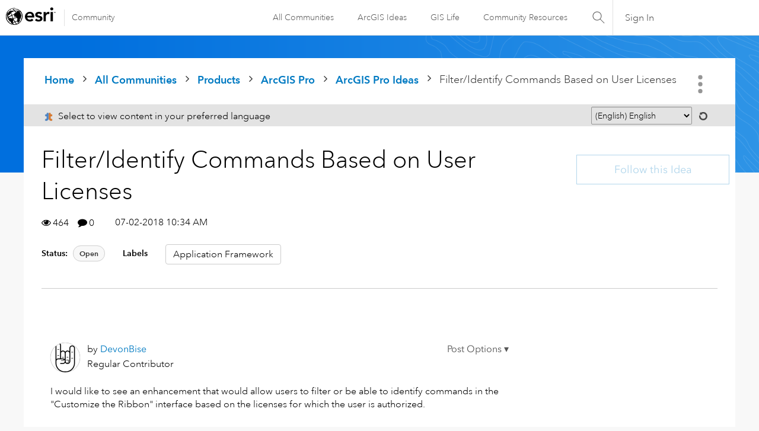

--- FILE ---
content_type: text/html;charset=UTF-8
request_url: https://community.esri.com/t5/arcgis-pro-ideas/filter-identify-commands-based-on-user-licenses/idi-p/922577
body_size: 67373
content:
<!DOCTYPE html><html prefix="og: http://ogp.me/ns#" dir="ltr" lang="en" class="no-js">
	<head>
	
	<title>
	Filter/Identify Commands Based on User Licenses - Esri Community
</title>
	
	
	<link rel="stylesheet" type="text/css" media="all" href="https://community.esri.com/html/@77B61CFBA90644184F218BF00DD84F5A/assets/esri-global--navigation.css" />
<script src="https://community.esri.com/html/@E538E17E485E787BF169C99B3A5D8DC1/assets/esri-global--navigation.js" type="text/javascript"></script>

    <style>      
        #lia-body .lia-top-quilt > .lia-quilt-row-header{
          background-image: url('https://community.esri.com/html/@97B476D524AB57963C3C67056446F243/assets/product-gradient.png');
        }
    </style>


	
	
	
	<meta content="I would like to see an enhancement that would allow users to filter or be able to identify commands in the &amp;quot;Customize the Ribbon&amp;quot; interface based on the" name="description"/><meta content="width=device-width, initial-scale=1.0, user-scalable=yes" name="viewport"/><meta content="2021-01-29T16:55:32-08:00" itemprop="dateModified"/><meta content="text/html; charset=UTF-8" http-equiv="Content-Type"/><link href="https://community.esri.com/t5/arcgis-pro-ideas/filter-identify-commands-based-on-user-licenses/idi-p/922577" rel="canonical"/>
	<meta content="https://community.esri.com/t5/user/viewprofilepage/user-id/37312" property="article:author"/><meta content="Esri Community" property="og:site_name"/><meta content="article" property="og:type"/><meta content="https://community.esri.com/t5/arcgis-pro-ideas/filter-identify-commands-based-on-user-licenses/idi-p/922577" property="og:url"/><meta content="filter" property="article:tag"/><meta content="extensions" property="article:tag"/><meta content="licenses" property="article:tag"/><meta content="identify" property="article:tag"/><meta content="Application Framework" property="article:tag"/><meta content="arcgis pro" property="article:tag"/><meta content="commands" property="article:tag"/><meta content="desktop architecture" property="article:tag"/><meta content="ArcGIS Pro Ideas" property="article:section"/><meta content="I would like to see an enhancement that would allow users to filter or be able to identify commands in the &quot;Customize the Ribbon&quot; interface based on the licenses for which the user is authorized.     Frequently, users will search the list of commands for functions that are useful and add them to the..." property="og:description"/><meta content="2018-07-02T17:34:26.119Z" property="article:published_time"/><meta content="2021-01-29T16:55:32-08:00" property="article:modified_time"/><meta content="Filter/Identify Commands Based on User Licenses" property="og:title"/>
	
	
		<link class="lia-link-navigation hidden live-links" title="idea Filter/Identify Commands Based on User Licenses in ArcGIS Pro Ideas" type="application/rss+xml" rel="alternate" id="link" href="/ccqpr47374/rss/message?board.id=arcgis-pro-ideas&amp;message.id=356"></link>
	

	
	
	    
            	<link href="/skins/6768320/181b611a3a3f3ec9c721fec054d0d12e/esri_skin.css" rel="stylesheet" type="text/css"/>
            
	

	
	
	
	
	<!--/* Favicon Rules */-->
<link rel="apple-touch-icon-precomposed" sizes="180x180" href="https://www.esri.com/content/dam/esrisites/en-us/common/favicon/esri-favicon-180.png" />
<link rel="icon" media="(prefers-color-scheme:dark)" type="image/png" sizes="32x32" href="https://www.esri.com/content/dam/esrisites/en-us/common/favicon/esri-favicon-dark-32.png" />
<link rel="icon" media="(prefers-color-scheme:light)" type="image/png" sizes="32x32" href="https://www.esri.com/content/dam/esrisites/en-us/common/favicon/esri-favicon-light-32.png" />

<!--/* toggle light/dark mode icons */-->
<script>
window.matchMedia("(prefers-color-scheme:dark)").addListener(e=>{e.matches});const favicon=document.createElement("link");favicon.setAttribute("rel","favicon icon"),document.head.appendChild(favicon),window.matchMedia("(prefers-color-scheme:dark)").addListener(e=>{if(!e.matches)return;const t=document.querySelector('[media="(prefers-color-scheme:dark)"]');null!==t&&(favicon.setAttribute("type",t.type),favicon.setAttribute("href",t.href))}),window.matchMedia("(prefers-color-scheme:light)").addListener(e=>{if(!e.matches)return;const t=document.querySelector('[media="(prefers-color-scheme:light)"]');null!==t&&(favicon.setAttribute("type",t.type),favicon.setAttribute("href",t.href))});
</script>
<link href="https://community.esri.com/html/@70FA38AF4400390C590F20B504E969B1/assets/prism-kh.css" rel="stylesheet" type="text/css">
<script type="text/javascript" src="https://community.esri.com/html/@83FD454F52CF67CA193E4F6991DA1A1B/assets/prism-kh.js"></script>


<script language="javascript" type="text/javascript">
<!--
if("undefined"==typeof LITHIUM)var LITHIUM={};LITHIUM.Loader=function(){var c=[],b=[],a=!1,d=!1;return{onLoad:function(b){"function"===typeof b&&(!0===a?b():c.push(b))},onJsAttached:function(a){"function"===typeof a&&(!0===d?a():b.push(a))},runJsAttached:function(){d=!0;for(var a=0;a<b.length;a++)b[a]()},getOnLoadFunctions:function(){return c},setLoaded:function(){a=!0},isLoaded:function(){return a},isJsAttached:function(){return d}}}();"undefined"===typeof LITHIUM.Components&&(LITHIUM.Components={});LITHIUM.Components.render=function(c,b,a){LITHIUM.Loader.onLoad(function(){var d=LITHIUM.Components.renderUrl(c),g={type:"GET",dataType:"json"};LITHIUM.jQuery.extend(g,a||{});g.hasOwnProperty("url")||LITHIUM.jQuery.extend(g,{url:d});g.data=b;if("object"!==typeof g.data||null===g.data)g.data={};g.data.originalPageName=LITHIUM.Components.ORIGINAL_PAGE_NAME;g.data.originalPageContext=LITHIUM.Components.ORIGINAL_PAGE_CONTEXT;LITHIUM.jQuery.ajax(g)}.bind(this))};
LITHIUM.Components.renderUrl=function(c,b){var a=LITHIUM.Components.RENDER_URL;LITHIUM.jQuery.each({"component-id":c},function(b,c){a=a.replace(new RegExp("#{"+b+"}","g"),c)});"undefined"!==typeof b&&(a+="?"+LITHIUM.jQuery.param(b));return a};
LITHIUM.Components.renderInPlace=function(c,b,a,d){function g(a){var b=document.createElement("div"),c=(new Date).getTime()+Math.floor(1E7*Math.random()+1);b.setAttribute("id",c);a.parentNode.insertBefore(b,a);return c}if(d)var m=d;else!1===LITHIUM.Loader.isLoaded()&&(document.currentScript?m=g(document.currentScript):(d=document.querySelectorAll("script"),1<d.length&&(m=g(d[d.length-1]))));LITHIUM.Loader.onLoad(function(){var d=LITHIUM.jQuery,g=b||{},l=a||{},k=d("#"+m);d.extend(g,{renderedScripts:LITHIUM.RenderedScripts.toString(),
"component-id":c});d.extend(l,{success:function(a){var b=a.content;LITHIUM.AngularSupport.isAngularEnabled()&&(b=LITHIUM.AngularSupport.compile(b));k.replaceWith(b);LITHIUM.AjaxSupport.ScriptsProcessor.handleScriptEvaluation(a);(a=LITHIUM.jQuery(b).attr("id"))&&LITHIUM.jQuery("#"+a).trigger("LITHIUM:ajaxSuccess:renderInPlace",{componentId:c})},error:function(b,c,d){0===b.readyState||0===b.status?k.html(""):k.html('\x3cspan class\x3d"lia-ajax-error-text"\x3e'+a.errorMessage+"\x3c/span\x3e");k.removeClass(LITHIUM.Css.BASE_LAZY_LOAD).removeClass("lia-fa-spin")}});
k&&LITHIUM.Components.render(c,g,l)}.bind(this))};/*
 modernizr v3.3.1
 Build https://modernizr.com/download?-exiforientation-filereader-flash-setclasses-dontmin

 Copyright (c)
  Faruk Ates
  Paul Irish
  Alex Sexton
  Ryan Seddon
  Patrick Kettner
  Stu Cox
  Richard Herrera

 MIT License
 {
      "name": "EXIF Orientation",
      "property": "exiforientation",
      "tags": ["image"],
      "builderAliases": ["exif_orientation"],
      "async": true,
      "authors": ["Paul Sayre"],
      "notes": [{
        "name": "Article by Dave Perrett",
        "href": "http://recursive-design.com/blog/2012/07/28/exif-orientation-handling-is-a-ghetto/"
      },{
        "name": "Article by Calvin Hass",
        "href": "http://www.impulseadventure.com/photo/exif-orientation.html"
      }]
    }
    ! {
      "name": "Flash",
      "property": "flash",
      "tags": ["flash"],
      "polyfills": ["shumway"]
      }
      ! {
      "name": "File API",
      "property": "filereader",
      "caniuse": "fileapi",
      "notes": [{
        "name": "W3C Working Draft",
        "href": "https://www.w3.org/TR/FileAPI/"
      }],
      "tags": ["file"],
      "builderAliases": ["file_api"],
      "knownBugs": ["Will fail in Safari 5 due to its lack of support for the standards defined FileReader object"]
    }
    !*/
LITHIUM.LiModernizr=function(){(function(c,b,a){function d(b){var a=p.className,h=e._config.classPrefix||"";r&&(a=a.baseVal);e._config.enableJSClass&&(a=a.replace(new RegExp("(^|\\s)"+h+"no-js(\\s|$)"),"$1"+h+"js$2"));e._config.enableClasses&&(a+=" "+h+b.join(" "+h),r?p.className.baseVal=a:p.className=a)}function g(){return"function"!==typeof b.createElement?b.createElement(arguments[0]):r?b.createElementNS.call(b,"http://www.w3.org/2000/svg",arguments[0]):b.createElement.apply(b,arguments)}function m(){var a=
b.body;a||(a=g(r?"svg":"body"),a.fake=!0);return a}function q(a,b){if("object"==typeof a)for(var h in a)u(a,h)&&q(h,a[h]);else{a=a.toLowerCase();h=a.split(".");var c=e[h[0]];2==h.length&&(c=c[h[1]]);if("undefined"!=typeof c)return e;b="function"==typeof b?b():b;1==h.length?e[h[0]]=b:(!e[h[0]]||e[h[0]]instanceof Boolean||(e[h[0]]=new Boolean(e[h[0]])),e[h[0]][h[1]]=b);d([(b&&0!=b?"":"no-")+h.join("-")]);e._trigger(a,b)}return e}var t=[],l=[],k={_version:"3.3.1",_config:{classPrefix:"",enableClasses:!0,
enableJSClass:!0,usePrefixes:!0},_q:[],on:function(a,b){var h=this;setTimeout(function(){b(h[a])},0)},addTest:function(a,b,c){l.push({name:a,fn:b,options:c})},addAsyncTest:function(a){l.push({name:null,fn:a})}},e=function(){};e.prototype=k;e=new e;var p=b.documentElement,r="svg"===p.nodeName.toLowerCase(),u;(function(){var a={}.hasOwnProperty;u="undefined"!==typeof a&&"undefined"!==typeof a.call?function(b,h){return a.call(b,h)}:function(a,b){return b in a&&"undefined"===typeof a.constructor.prototype[b]}})();
k._l={};k.on=function(a,b){this._l[a]||(this._l[a]=[]);this._l[a].push(b);e.hasOwnProperty(a)&&setTimeout(function(){e._trigger(a,e[a])},0)};k._trigger=function(a,b){if(this._l[a]){var h=this._l[a];setTimeout(function(){var a;for(a=0;a<h.length;a++){var c=h[a];c(b)}},0);delete this._l[a]}};e._q.push(function(){k.addTest=q});e.addAsyncTest(function(){LITHIUM.Loader.onLoad(function(){var a=b.createElement("img");a.onerror=function(){q("exiforientation",!1,{aliases:["exif-orientation"]});b.body.removeChild(a)};
a.onload=function(){q("exiforientation",2!==a.width,{aliases:["exif-orientation"]});b.body.removeChild(a)};a.src="[data-uri]\x3d\x3d";
b.body&&(a.setAttribute("style","position: absolute; left: -9999;"),b.body.appendChild(a))})});e.addAsyncTest(function(){var a=function(a){p.contains(a)||p.appendChild(a)},e=function(a,b){var c=!!a;c&&(c=new Boolean(c),c.blocked="blocked"===a);q("flash",function(){return c});if(b&&f.contains(b)){for(;b.parentNode!==f;)b=b.parentNode;f.removeChild(b)}};try{var d="ActiveXObject"in c&&"Pan"in new c.ActiveXObject("ShockwaveFlash.ShockwaveFlash")}catch(v){}if(!("plugins"in navigator&&"Shockwave Flash"in
navigator.plugins||d)||r)e(!1);else{var n=g("embed"),f=m(),k;n.type="application/x-shockwave-flash";f.appendChild(n);if("Pan"in n||d){var l=function(){a(f);if(!p.contains(f))return f=b.body||f,n=g("embed"),n.type="application/x-shockwave-flash",f.appendChild(n),setTimeout(l,1E3);p.contains(n)?(k=n.style.cssText,""!==k?e("blocked",n):e(!0,n)):e("blocked");f.fake&&f.parentNode&&f.parentNode.removeChild(f)};setTimeout(l,10)}else a(f),e("blocked",n),f.fake&&f.parentNode&&f.parentNode.removeChild(f)}});
e.addTest("filereader",!!(c.File&&c.FileList&&c.FileReader));(function(){var a,b;for(b in l)if(l.hasOwnProperty(b)){var c=[];var d=l[b];if(d.name&&(c.push(d.name.toLowerCase()),d.options&&d.options.aliases&&d.options.aliases.length))for(a=0;a<d.options.aliases.length;a++)c.push(d.options.aliases[a].toLowerCase());d="function"===typeof d.fn?d.fn():d.fn;for(a=0;a<c.length;a++){var f=c[a];f=f.split(".");1===f.length?e[f[0]]=d:(!e[f[0]]||e[f[0]]instanceof Boolean||(e[f[0]]=new Boolean(e[f[0]])),e[f[0]][f[1]]=
d);t.push((d?"":"no-")+f.join("-"))}}})();d(t);delete k.addTest;delete k.addAsyncTest;for(a=0;a<e._q.length;a++)e._q[a]();LITHIUM.Modernizr=e})(window,document)}();(function(){LITHIUM.Globals=function(){var c={};return{preventGlobals:function(b){for(var a=0;a<b.length;a++){var d=b[a];d in window&&void 0!==window[d]&&(c[d]=window[d],window[d]=void 0)}},restoreGlobals:function(b){for(var a=0;a<b.length;a++){var d=b[a];c.hasOwnProperty(d)&&(window[d]=c[d])}}}}()})();(function(){function c(a,b){return a.replace(/\/+$/,"")+"/"+b}function b(a){return m.ajax({url:a,dataType:"script",cache:!0})}function a(a){var d=c(a,"core.min.js"),l=c(a,"video-plugin/main_html5.min.js"),k=c(a,"video-plugin/bit_wrapper.min.js"),e=c(a,"skin-plugin/html5-skin.min.js"),p=c(a,"skin-plugin/html5-skin.min.css");void 0===g&&(g=b(d).then(function(){return b(l)}).then(function(){return b(k)}).then(function(){return b(e)}).then(function(){var a=m.Deferred(),b=m("\x3clink/\x3e",{rel:"stylesheet",
type:"text/css",href:p}).appendTo("head");a.resolve(b);return a.promise()}));return g}function d(a,b,d,g){var e=c(a,"skin-plugin/skin.json");OO.ready(function(){var a=m.extend({},g,{onCreate:function(a){LITHIUM.OOYALA.players[b]={containerId:b,videoId:d,messageBus:a.mb};a.subscribe("playerEmbedded","liResize",function(){LITHIUM.Video(a.elementId,"playerEmbedded")})},skin:{config:e,inline:{responsive:{aspectRatio:"false"}}}});OO.Player.create(b,d,a);m(".lia-vid-container .innerWrapper").css("z-index",
"0")})}LITHIUM.OoyalaPlayer={};LITHIUM.OOYALA=LITHIUM.OOYALA||{};LITHIUM.OOYALA.players=LITHIUM.OOYALA.players||{};var g,m;LITHIUM.OoyalaPlayer.addVideo=function(b,c,g,k){LITHIUM.Loader.onLoad(function(){m=LITHIUM.jQuery;a(b).done(function(){d(b,c,g,k)})})}})();(function(){LITHIUM.EarlyEventCapture=function(c,b,a){if(void 0===LITHIUM.jQuery||!0!==LITHIUM.jQuery.isReady||!LITHIUM.Loader.isJsAttached()){var d=c.getAttribute("data-lia-early-event-captured");if(!0===a&&!0!==d||!0===a)c.setAttribute("data-lia-early-event-captured",!0),LITHIUM.Loader.onJsAttached(function(){var a=LITHIUM.jQuery;a(function(){a(c).trigger(b)})});return!1}return!0}})();(function(c){Element.prototype.matches||(Element.prototype.matches=Element.prototype.msMatchesSelector||Element.prototype.webkitMatchesSelector);Element.prototype.closest||(Element.prototype.closest=function(b){var a=this;do{if(a.matches(b))return a;a=a.parentElement||a.parentNode}while(null!==a&&1===a.nodeType);return null})})(LITHIUM.jQuery);window.FileAPI = { jsPath: '/html/assets/js/vendor/ng-file-upload-shim/' };
LITHIUM.PrefetchData = {"Components":{},"commonResults":{}};
LITHIUM.DEBUG = false;
LITHIUM.CommunityJsonObject = {
  "Validation" : {
    "image.description" : {
      "min" : 0,
      "max" : 1000,
      "isoneof" : [ ],
      "type" : "string"
    },
    "tkb.toc_maximum_heading_level" : {
      "min" : 1,
      "max" : 6,
      "isoneof" : [ ],
      "type" : "integer"
    },
    "tkb.toc_heading_list_style" : {
      "min" : 0,
      "max" : 50,
      "isoneof" : [
        "disc",
        "circle",
        "square",
        "none"
      ],
      "type" : "string"
    },
    "blog.toc_maximum_heading_level" : {
      "min" : 1,
      "max" : 6,
      "isoneof" : [ ],
      "type" : "integer"
    },
    "tkb.toc_heading_indent" : {
      "min" : 5,
      "max" : 50,
      "isoneof" : [ ],
      "type" : "integer"
    },
    "blog.toc_heading_indent" : {
      "min" : 5,
      "max" : 50,
      "isoneof" : [ ],
      "type" : "integer"
    },
    "blog.toc_heading_list_style" : {
      "min" : 0,
      "max" : 50,
      "isoneof" : [
        "disc",
        "circle",
        "square",
        "none"
      ],
      "type" : "string"
    }
  },
  "User" : {
    "settings" : {
      "imageupload.legal_file_extensions" : "*.jpg;*.JPG;*.jpeg;*.JPEG;*.gif;*.GIF;*.png;*.PNG",
      "config.enable_avatar" : true,
      "integratedprofile.show_klout_score" : true,
      "layout.sort_view_by_last_post_date" : true,
      "layout.friendly_dates_enabled" : true,
      "profileplus.allow.anonymous.scorebox" : false,
      "tkb.message_sort_default" : "topicPublishDate",
      "layout.format_pattern_date" : "MM-dd-yyyy",
      "config.require_search_before_post" : "off",
      "isUserLinked" : false,
      "integratedprofile.cta_add_topics_dismissal_timestamp" : -1,
      "layout.message_body_image_max_size" : 1000,
      "profileplus.everyone" : false,
      "integratedprofile.cta_connect_wide_dismissal_timestamp" : -1,
      "blog.toc_maximum_heading_level" : "",
      "integratedprofile.hide_social_networks" : false,
      "blog.toc_heading_indent" : "",
      "contest.entries_per_page_num" : 20,
      "layout.messages_per_page_linear" : 15,
      "integratedprofile.cta_manage_topics_dismissal_timestamp" : -1,
      "profile.shared_profile_test_group" : false,
      "integratedprofile.cta_personalized_feed_dismissal_timestamp" : -1,
      "integratedprofile.curated_feed_size" : 10,
      "contest.one_kudo_per_contest" : false,
      "integratedprofile.enable_social_networks" : false,
      "integratedprofile.my_interests_dismissal_timestamp" : -1,
      "profile.language" : "en",
      "layout.friendly_dates_max_age_days" : 31,
      "layout.threading_order" : "thread_descending",
      "blog.toc_heading_list_style" : "disc",
      "useRecService" : false,
      "layout.module_welcome" : "",
      "imageupload.max_uploaded_images_per_upload" : 100,
      "imageupload.max_uploaded_images_per_user" : 5000,
      "integratedprofile.connect_mode" : "",
      "tkb.toc_maximum_heading_level" : "2",
      "tkb.toc_heading_list_style" : "disc",
      "sharedprofile.show_hovercard_score" : true,
      "config.search_before_post_scope" : "community",
      "tkb.toc_heading_indent" : "15",
      "p13n.cta.recommendations_feed_dismissal_timestamp" : -1,
      "imageupload.max_file_size" : 20000,
      "layout.show_batch_checkboxes" : false,
      "integratedprofile.cta_connect_slim_dismissal_timestamp" : -1
    },
    "isAnonymous" : true,
    "policies" : {
      "image-upload.process-and-remove-exif-metadata" : false
    },
    "registered" : false,
    "emailRef" : "",
    "id" : -1,
    "login" : "Anonymous User"
  },
  "Server" : {
    "communityPrefix" : "/ccqpr47374",
    "nodeChangeTimeStamp" : 1768863783585,
    "tapestryPrefix" : "/t5",
    "deviceMode" : "DESKTOP",
    "responsiveDeviceMode" : "DESKTOP",
    "membershipChangeTimeStamp" : "0",
    "version" : "25.12",
    "branch" : "25.12-release",
    "showTextKeys" : false
  },
  "Config" : {
    "phase" : "prod",
    "integratedprofile.cta.reprompt.delay" : 30,
    "profileplus.tracking" : {
      "profileplus.tracking.enable" : false,
      "profileplus.tracking.click.enable" : false,
      "profileplus.tracking.impression.enable" : false
    },
    "app.revision" : "2512231126-s6f44f032fc-b18",
    "navigation.manager.community.structure.limit" : "1000"
  },
  "Activity" : {
    "Results" : [ ]
  },
  "NodeContainer" : {
    "viewHref" : "https://community.esri.com/t5/arcgis-pro/ct-p/arcgis-pro",
    "description" : "",
    "id" : "arcgis-pro",
    "shortTitle" : "ArcGIS Pro",
    "title" : "ArcGIS Pro",
    "nodeType" : "category"
  },
  "Page" : {
    "skins" : [
      "esri_skin",
      "theme_support",
      "theme_base",
      "responsive_peak"
    ],
    "authUrls" : {
      "loginUrl" : "/plugins/common/feature/oauth2sso_v2/sso_login_redirect?redirect_uri=https%3A%2F%2Fcommunity.esri.com%2Ft5%2Farcgis-pro-ideas%2Ffilter-identify-commands-based-on-user-licenses%2Fidi-p%2F922577",
      "loginUrlNotRegistered" : "/plugins/common/feature/oauth2sso_v2/sso_login_redirect?redirectreason=notregistered&redirect_uri=https%3A%2F%2Fcommunity.esri.com%2Ft5%2Farcgis-pro-ideas%2Ffilter-identify-commands-based-on-user-licenses%2Fidi-p%2F922577",
      "loginUrlNotRegisteredDestTpl" : "/plugins/common/feature/oauth2sso_v2/sso_login_redirect?redirectreason=notregistered&redirect_uri=%7B%7BdestUrl%7D%7D"
    },
    "name" : "IdeaPage",
    "rtl" : false,
    "object" : {
      "viewHref" : "/t5/arcgis-pro-ideas/filter-identify-commands-based-on-user-licenses/idi-p/922577",
      "subject" : "Filter/Identify Commands Based on User Licenses",
      "id" : 922577,
      "page" : "IdeaPage",
      "type" : "Thread"
    }
  },
  "WebTracking" : {
    "Activities" : { },
    "path" : "Community:Home/Category:Products/Category:ArcGIS Pro/Board:ArcGIS Pro Ideas/Message:Filter\\/Identify Commands Based on User Licenses"
  },
  "Feedback" : {
    "targeted" : { }
  },
  "Seo" : {
    "markerEscaping" : {
      "pathElement" : {
        "prefix" : "@",
        "match" : "^[0-9][0-9]$"
      },
      "enabled" : false
    }
  },
  "TopLevelNode" : {
    "viewHref" : "https://community.esri.com/",
    "description" : "",
    "id" : "ccqpr47374",
    "shortTitle" : "Home",
    "title" : "Esri Community",
    "nodeType" : "Community"
  },
  "Community" : {
    "viewHref" : "https://community.esri.com/",
    "integratedprofile.lang_code" : "en",
    "integratedprofile.country_code" : "US",
    "id" : "ccqpr47374",
    "shortTitle" : "Home",
    "title" : "Esri Community"
  },
  "CoreNode" : {
    "conversationStyle" : "idea",
    "viewHref" : "https://community.esri.com/t5/arcgis-pro-ideas/idb-p/arcgis-pro-ideas",
    "settings" : {
      "idea.ratings.primary_type" : "kudos"
    },
    "description" : "",
    "id" : "arcgis-pro-ideas",
    "shortTitle" : "ArcGIS Pro Ideas",
    "title" : "ArcGIS Pro Ideas",
    "nodeType" : "Board",
    "ancestors" : [
      {
        "viewHref" : "https://community.esri.com/t5/arcgis-pro/ct-p/arcgis-pro",
        "description" : "",
        "id" : "arcgis-pro",
        "shortTitle" : "ArcGIS Pro",
        "title" : "ArcGIS Pro",
        "nodeType" : "category"
      },
      {
        "viewHref" : "https://community.esri.com/t5/products/ct-p/products",
        "description" : "Ask, learn, and share info about Esri software products, apps, extensions, and related tools.",
        "id" : "products",
        "shortTitle" : "Products",
        "title" : "Products",
        "nodeType" : "category"
      },
      {
        "viewHref" : "https://community.esri.com/",
        "description" : "",
        "id" : "ccqpr47374",
        "shortTitle" : "Home",
        "title" : "Esri Community",
        "nodeType" : "Community"
      }
    ]
  }
};
LITHIUM.Components.RENDER_URL = "/t5/util/componentrenderpage/component-id/#{component-id}?render_behavior=raw";
LITHIUM.Components.ORIGINAL_PAGE_NAME = 'ideas/v3/IdeaPage';
LITHIUM.Components.ORIGINAL_PAGE_ID = 'IdeaPage';
LITHIUM.Components.ORIGINAL_PAGE_CONTEXT = '[base64]';
LITHIUM.Css = {
  "BASE_DEFERRED_IMAGE" : "lia-deferred-image",
  "BASE_BUTTON" : "lia-button",
  "BASE_SPOILER_CONTAINER" : "lia-spoiler-container",
  "BASE_TABS_INACTIVE" : "lia-tabs-inactive",
  "BASE_TABS_ACTIVE" : "lia-tabs-active",
  "BASE_AJAX_REMOVE_HIGHLIGHT" : "lia-ajax-remove-highlight",
  "BASE_FEEDBACK_SCROLL_TO" : "lia-feedback-scroll-to",
  "BASE_FORM_FIELD_VALIDATING" : "lia-form-field-validating",
  "BASE_FORM_ERROR_TEXT" : "lia-form-error-text",
  "BASE_FEEDBACK_INLINE_ALERT" : "lia-panel-feedback-inline-alert",
  "BASE_BUTTON_OVERLAY" : "lia-button-overlay",
  "BASE_TABS_STANDARD" : "lia-tabs-standard",
  "BASE_AJAX_INDETERMINATE_LOADER_BAR" : "lia-ajax-indeterminate-loader-bar",
  "BASE_AJAX_SUCCESS_HIGHLIGHT" : "lia-ajax-success-highlight",
  "BASE_CONTENT" : "lia-content",
  "BASE_JS_HIDDEN" : "lia-js-hidden",
  "BASE_AJAX_LOADER_CONTENT_OVERLAY" : "lia-ajax-loader-content-overlay",
  "BASE_FORM_FIELD_SUCCESS" : "lia-form-field-success",
  "BASE_FORM_WARNING_TEXT" : "lia-form-warning-text",
  "BASE_FORM_FIELDSET_CONTENT_WRAPPER" : "lia-form-fieldset-content-wrapper",
  "BASE_AJAX_LOADER_OVERLAY_TYPE" : "lia-ajax-overlay-loader",
  "BASE_FORM_FIELD_ERROR" : "lia-form-field-error",
  "BASE_SPOILER_CONTENT" : "lia-spoiler-content",
  "BASE_FORM_SUBMITTING" : "lia-form-submitting",
  "BASE_EFFECT_HIGHLIGHT_START" : "lia-effect-highlight-start",
  "BASE_FORM_FIELD_ERROR_NO_FOCUS" : "lia-form-field-error-no-focus",
  "BASE_EFFECT_HIGHLIGHT_END" : "lia-effect-highlight-end",
  "BASE_SPOILER_LINK" : "lia-spoiler-link",
  "BASE_DISABLED" : "lia-link-disabled",
  "FACEBOOK_LOGOUT" : "lia-component-users-action-logout",
  "FACEBOOK_SWITCH_USER" : "lia-component-admin-action-switch-user",
  "BASE_FORM_FIELD_WARNING" : "lia-form-field-warning",
  "BASE_AJAX_LOADER_FEEDBACK" : "lia-ajax-loader-feedback",
  "BASE_AJAX_LOADER_OVERLAY" : "lia-ajax-loader-overlay",
  "BASE_LAZY_LOAD" : "lia-lazy-load"
};
(function() { if (!window.LITHIUM_SPOILER_CRITICAL_LOADED) { window.LITHIUM_SPOILER_CRITICAL_LOADED = true; window.LITHIUM_SPOILER_CRITICAL_HANDLER = function(e) { if (!window.LITHIUM_SPOILER_CRITICAL_LOADED) return; if (e.target.classList.contains('lia-spoiler-link')) { var container = e.target.closest('.lia-spoiler-container'); if (container) { var content = container.querySelector('.lia-spoiler-content'); if (content) { if (e.target.classList.contains('open')) { content.style.display = 'none'; e.target.classList.remove('open'); } else { content.style.display = 'block'; e.target.classList.add('open'); } } e.preventDefault(); return false; } } }; document.addEventListener('click', window.LITHIUM_SPOILER_CRITICAL_HANDLER, true); } })();
LITHIUM.noConflict = true;
LITHIUM.useCheckOnline = false;
LITHIUM.RenderedScripts = [
  "ResizeSensor.js",
  "jquery.placeholder-2.0.7.js",
  "InformationBox.js",
  "jquery.clone-position-1.0.js",
  "CustomFormValidation.js",
  "Dialog.js",
  "jquery.ui.widget.js",
  "Text.js",
  "ForceLithiumJQuery.js",
  "prism.js",
  "jquery.autocomplete.js",
  "EarlyEventCapture.js",
  "json2.js",
  "SearchAutoCompleteToggle.js",
  "Tooltip.js",
  "Loader.js",
  "CustomFormValidation.js",
  "Forms.js",
  "jquery.viewport-1.0.js",
  "Events.js",
  "Placeholder.js",
  "ElementQueries.js",
  "DropDownMenuVisibilityHandler.js",
  "CustomFormValidation.js",
  "jquery.js",
  "jquery.json-2.6.0.js",
  "jquery.tmpl-1.1.1.js",
  "Throttle.js",
  "CustomFormValidation.js",
  "jquery.ui.dialog.js",
  "Auth.js",
  "jquery.ui.draggable.js",
  "Namespace.js",
  "DeferredImages.js",
  "Lithium.js",
  "NoConflict.js",
  "jquery.tools.tooltip-1.2.6.js",
  "AjaxSupport.js",
  "ElementMethods.js",
  "Globals.js",
  "jquery.function-utils-1.0.js",
  "SpoilerToggle.js",
  "jquery.position-toggle-1.0.js",
  "DropDownMenu.js",
  "ValueSurveyLauncher.js",
  "jquery.effects.core.js",
  "jquery.ui.position.js",
  "jquery.ajax-cache-response-1.0.js",
  "jquery.blockui.js",
  "LiModernizr.js",
  "Video.js",
  "jquery.css-data-1.0.js",
  "ActiveCast3.js",
  "DataHandler.js",
  "jquery.ui.mouse.js",
  "jquery.appear-1.1.1.js",
  "AjaxFeedback.js",
  "SearchForm.js",
  "jquery.ui.resizable.js",
  "jquery.ui.core.js",
  "Link.js",
  "HelpIcon.js",
  "jquery.effects.slide.js",
  "Components.js",
  "jquery.scrollTo.js",
  "jquery.iframe-shim-1.0.js",
  "jquery.hoverIntent-r6.js",
  "AutoComplete.js",
  "MessageBodyDisplay.js",
  "PolyfillsAll.js",
  "PartialRenderProxy.js",
  "Sandbox.js",
  "jquery.fileupload.js",
  "CustomFormValidation.js",
  "OoyalaPlayer.js",
  "CustomFormValidation.js",
  "jquery.lithium-selector-extensions.js",
  "jquery.iframe-transport.js",
  "jquery.delayToggle-1.0.js",
  "Cache.js"
];(function(){LITHIUM.AngularSupport=function(){function g(a,c){a=a||{};for(var b in c)"[object object]"===Object.prototype.toString.call(c[b])?a[b]=g(a[b],c[b]):a[b]=c[b];return a}var d,f,b={coreModule:"li.community",coreModuleDeps:[],noConflict:!0,bootstrapElementSelector:".lia-page .min-width .lia-content",bootstrapApp:!0,debugEnabled:!1,useCsp:!0,useNg2:!1},k=function(){var a;return function(b){a||(a=document.createElement("a"));a.href=b;return a.href}}();LITHIUM.Angular={};return{preventGlobals:LITHIUM.Globals.preventGlobals,
restoreGlobals:LITHIUM.Globals.restoreGlobals,init:function(){var a=[],c=document.querySelector(b.bootstrapElementSelector);a.push(b.coreModule);b.customerModules&&0<b.customerModules.length&&a.concat(b.customerModules);b.useCsp&&(c.setAttribute("ng-csp","no-unsafe-eval"),c.setAttribute("li-common-non-bindable",""));d=LITHIUM.angular.module(b.coreModule,b.coreModuleDeps);d.config(["$locationProvider","$provide","$injector","$logProvider","$compileProvider","$qProvider","$anchorScrollProvider",function(a,
c,e,d,f,g,h){h.disableAutoScrolling();h=document.createElement("base");h.setAttribute("href",k(location));document.getElementsByTagName("head")[0].appendChild(h);window.history&&window.history.pushState&&a.html5Mode({enabled:!0,requireBase:!0,rewriteLinks:!1}).hashPrefix("!");d.debugEnabled(b.debugEnabled);f.debugInfoEnabled(b.debugEnabled);e.has("$uibModal")&&c.decorator("$uibModal",["$delegate",function(a){var b=a.open;a.open=function(a){a.backdropClass=(a.backdropClass?a.backdropClass+" ":"")+
"lia-modal-backdrop";a.windowClass=(a.windowClass?a.windowClass+" ":"")+"lia-modal-window";return b(a)};return a}]);e.has("uibDropdownConfig")&&(e.get("uibDropdownConfig").openClass="lia-dropdown-open");e.has("uibButtonConfig")&&(e.get("uibButtonConfig").activeClass="lia-link-active");g.errorOnUnhandledRejections(!1)}]);if(b.bootstrapApp)f=b.useNg2?LITHIUM.Angular.upgradeAdapter.bootstrap(c,a):LITHIUM.angular.bootstrap(c,a);else LITHIUM.Loader.onLoad(function(){f=LITHIUM.angular.element(c).injector()});
LITHIUM.Angular.app=d},compile:function(a){void 0===a&&(a=document.querySelector(b.bootstrapElementSelector));var c;if(void 0===a||""===a)return a;f.invoke(["$rootScope","$compile",function(b,d){try{var e=LITHIUM.angular.element(a)}catch(l){e=LITHIUM.angular.element("\x3cli:safe-wrapper\x3e"+a+"\x3c/li:safe-wrapper\x3e")}e.attr("li-common-non-bindable","");c=d(e)(b);b.$digest()}]);return c},isAngularEnabled:function(){return void 0!==d},updateLocationUrl:function(a,b){f.invoke(["$location","$rootScope",
"$browser",function(c,d,e){a=""===a?"?":a;c.url(a,b);d.$apply()}])},setOptions:function(a){return g(b,a)},getOptions:function(){return b},initGlobal:function(a){LITHIUM.angular=a;b.useNg2&&(LITHIUM.Angular.upgradeAdapter=new ng.upgrade.UpgradeAdapter)}}}()})();(function(){LITHIUM.ScriptLoader=function(){function d(a){a in e||(e[a]={loaded:!1});return e[a]}function f(){g.filter(function(a){return!a.loaded}).forEach(function(a){var b=!0;a.labels.forEach(function(a){!1===d(a).loaded&&(b=!1)});b&&(a.loaded=!0,a.callback())})}var e={},g=[];return{load:function(a){a.forEach(function(a){var b=document.getElementsByTagName("head")[0]||document.documentElement,c=document.createElement("script");c.src=a.url;c.async=!1;a.crossorigin&&a.integrity&&(c.setAttribute("crossorigin",
a.crossorigin),c.setAttribute("integrity",a.integrity));b.insertBefore(c,b.firstChild);d(a.label)})},setLoaded:function(a){d(a).loaded=!0;f()},ready:function(a,b){g.push({labels:a,callback:b,loaded:!1});f()}}}()})();LITHIUM.ScriptLoader.load([{"name":"lia-scripts-common-min.js","label":"common","url":"/t5/scripts/AA08540BF021B7537183AB78A7564F76/lia-scripts-common-min.js"},{"name":"lia-scripts-body-min.js","label":"body","url":"/t5/scripts/CCB0045EB009B73BC1423AE2C4F821DB/lia-scripts-body-min.js"},{"name":"lia-scripts-angularjs-min.js","label":"angularjs","url":"/t5/scripts/00A777938B56ECCE5DB9E6C80A2C3591/lia-scripts-angularjs-min.js"},{"name":"lia-scripts-angularjsModules-min.js","label":"angularjsModules","url":"/t5/scripts/4E873CB59719E0BEF82566284AD73EA7/lia-scripts-angularjsModules-min.js"}]);
// -->
</script></head>
	<body class="lia-idea lia-primary-rating-type-kudos lia-user-status-anonymous IdeaPage lia-body" id="lia-body">
	
	
	<div id="715-166-8" class="ServiceNodeInfoHeader">
</div>
	
	
	
	

	<div class="lia-page">
		<center>
			
				<style>
.esri-header--navigation_item:last-child .community-resources {
	padding: 10px;
    color: #828282;
    font-weight: 500;
}
.esri-header--navigation_item:last-child .tab {
    display: -webkit-box;
    display: -webkit-flex;
    display: -moz-flex;
    display: -ms-flexbox;
    display: flex;
    -webkit-box-direction: normal;
    -webkit-box-orient: vertical;
    -webkit-flex-direction: column;
    -moz-flex-direction: column;
    -ms-flex-direction: column;
    flex-direction: column;
    -webkit-flex-wrap: wrap;
    -moz-flex-wrap: wrap;
    -ms-flex-wrap: wrap;
    flex-wrap: wrap;
    max-height: 280px;
}
#lia-body .lia-page .esri-wrapper .tab a:hover {
    color: #828282;
	text-decoration: none;
}
#lia-body .lia-page .esri-wrapper .tab a:hover:after {
    transition: opacity .25s,transform .25s;
    font-size: 16px;
    text-align: left;
    content: "\2192";
    vertical-align: top;
    padding-left: 9px;
    color: #0079c1;
}
</style>

<div class="esri-wrapper">
    <div class="esri-header">
        <button class="esri-header--mobile">
          <svg class="esri-header--mobile_toggle">
            <path d="M21 6H3V5h18zm0 6H3v1h18zm0 7H3v1h18z"></path>
          </svg>
        </button>
  
        <div class="esri-header--brand">
		<!-- ESRI-418 -->
<a href="https://www.esri.com/en-us/home" target='_blank'>
          <svg class="esri-header--brand_logo" width="84" height="30" viewBox="0 0 84 30" class="esri-header-brand-image" alt="">
            <path d="M77.277.5c-1.48 0-2.554 1.175-2.554 2.488 0 1.314 1.074 2.49 2.554 2.49 1.48 0 2.622-1.071 2.622-2.49C79.899 1.572 78.756.5 77.277.5zm-1.913 23.426h3.891V8.353h-3.891v15.573zM40.515 7.965c-4.702 0-8.465 3.275-8.465 8.174 0 4.898 3.763 8.177 8.465 8.177 2.146 0 4.165-.667 5.852-2.31l-2.457-2.457c-.916.964-2.093 1.651-3.78 1.651-2.175 0-3.927-1.397-4.188-3.698h11.875v-1.07c0-5.42-2.95-8.467-7.302-8.467zm-4.573 6.617c.293-2.24 1.721-3.7 4.023-3.7 2.434 0 3.926 1.43 3.96 3.7h-7.983zm17.305-1.849c0-1.169 1.233-1.655 2.273-1.655 1.32 0 2.292.547 3.037 1.577l2.476-2.474c-1.282-1.6-3.407-2.216-5.418-2.216-3.147 0-6.262 1.555-6.262 5.028 0 5.938 8.403 3.406 8.403 6.617 0 1.233-1.46 1.784-2.595 1.784-1.65 0-2.687-.806-3.69-1.905l-2.515 2.514c1.58 1.711 3.62 2.313 5.978 2.313 3.179 0 6.717-1.299 6.717-4.998 0-6.067-8.404-3.795-8.404-6.585zm14.15-1.916h-.062V8.353h-3.892v15.573h3.892v-8.34c0-.842.518-3.925 4.185-3.925.564 0 1.127.112 1.718.253l.152-3.726c-.45-.127-.901-.223-1.382-.223-2.046 0-3.766 1.07-4.61 2.852zM14.683 2.766c-1.217-.037-1.932.12-2.651.26-.216-.056-.62.003-.643.472 0 .252.08.447.24.562.159.114 1.493 1.1 2.473 2.142-.47.052-.98.138-1.504.246-.585-1.264-2.465-.114-3.714-.064-.146.006-.286.025-.431.035-.137-1.056-.235-2.15-.21-2.92 1.618-.917 4.748-1.593 6.874-1.626l.373-.01c.312-.003.337-.251.043-.291-2.641-.361-4.929.173-7.279 1.145C5.808 3.748 2.696 6.12.8 10.596c-.444 1.247-2.219 7.195.935 12.3 2.56 4.142 5.855 6.113 9.887 6.676 4.024.561 6.207.075 8.752-1.055 5.951-2.642 10.496-12.559 5.95-19.747-1.794-3.319-6.495-6.229-11.641-6.004zm-2.259 4.647a17.754 17.754 0 0 1 2.362-.368 15.741 15.741 0 0 1 1.748 2.54c-.805.39-1.878.688-2.315 1.312-.181.26-.226.613-.232.995a23.59 23.59 0 0 0-3.877 1.286c-.453-1.332-.85-2.66-1.124-3.842 1.296-1.237 2.813-1.438 3.438-1.923zm6.61 15.88c-.354.038-.706.083-1.016.13-.77.121-1.762.379-2.685.723-.53-.843-1.95-2.891-2.667-4.437 1.442-.709 3.457-1.303 5.775-1.444.19.33.4.66.69.956.757.774-.44 1.883-.096 4.072zm-8.603-9.14c1.12-.53 2.3-.968 3.56-1.286-.008.333-.045.649-.182.903-.196.366-.106 1.428.134 1.775.755 1.099 2.008.488 2.951.883.433.181.721.482.964.84-1.974.124-3.91.584-5.706 1.41-.923-1.96-1.72-4.524-1.72-4.524zm.832 4.938c-.07.033-.145.074-.217.11a40.803 40.803 0 0 0-3.256-.78c-.995-.204-1.031-.15-2.151.175-.16.046-.313.088-.462.133a36.17 36.17 0 0 1-.445-1.202c1.436-1.106 2.884-2.034 4.821-2.985.5 1.491 1.215 3.483 1.71 4.549zm.768 4.528c.293-.765.521-1.331.605-1.89.569.958 1.248 2 1.774 2.815-.819.397-1.772 1.01-2.672 1.685.062-1.037.083-2.064.293-2.61zm5.334-14.636c-.01.014-.028.026-.04.04a23.057 23.057 0 0 0-1.376-2.111c1.007-.061 2.246-.008 3.374.108-1.014.363-1.461 1.254-1.958 1.963zm-9.028 1.094c.019-.026.039-.047.057-.072.234 1.182.513 2.16.886 3.518-1.402.618-3.881 2.148-4.976 2.972-.198-.502-.404-1.214-.589-1.946.249-.737.758-1.254 1.476-1.325 1.228-.123 2.28-1.95 3.146-3.147zm-5.41-1.784C4.24 6.455 6.023 4.666 7.65 3.773c-.016.4.086 1.567.218 2.693-.57.057-1.134.128-1.692.211a12.084 12.084 0 0 0-3.115 4.088c-.117-1.054-.178-1.933-.133-2.472zM2.07 9.731s.062 1.06.113 1.833c0 0-.781.886-1.18 1.59.159-1.443.498-2.187 1.067-3.423zm7.664 18.356C5.688 26.82 2.69 23.41 1.62 19.834a17.475 17.475 0 0 1-.651-6.473c.056.01.186.072.38.017.135-.093.616-.43.957-.728l.018.131c-.23.87-.371 1.775-.4 2.71.37.39.804 1.038 1.286 1.707-.31.23-.905.641-1.045.741-.41.292-.406.753-.114 1.015.161.144.492.084.613-.01.358-.285.656-.513 1.066-.77.15.393.292.748.43 1.086-.175.188-.3.436-.342.798-.135 1.172.979 2.092 1.918 2.36.035.01.06.014.094.023.05.076.095.147.148.224-.487.378-.82.765-1.049 1.063-.132.172-.28.43-.16.481.123.05.535 0 .719-.034.466-.09.826-.606 1.148-.796.387.534 1.017 1.22 1.672 1.88.029.12.055.246.088.351.125.403.293.804.495 1.196.471.22.962.402 1.464.561a8.344 8.344 0 0 0-.622.72zm.989.313c.155-.203.312-.454.505-.626.468.31.969.665 1.368.894-.615-.07-1.337-.085-1.873-.268zm3.113.31s-1.604-1.062-2.009-1.471c.803-.667 2.102-1.459 3.128-1.889.402.63 1.727 2.507 2.258 3.112-.963.168-2.31.294-3.377.248zM20.54 27.2c-.286.189-1.664.814-2.204.988a23.43 23.43 0 0 1-2.44-3.202c.844-.354 2.143-.67 3.346-.82.109.342.25.704.444 1.094.19.382.411.662.649.853.085-.053.164-.115.248-.17-.006.42-.018.846-.043 1.257zm-.33-21.477c-.27-.172-.607-.108-.467.193.053.117.259.314.427.512-.986-.272-3.608-.479-4.856-.364-.815-.916-1.744-2.028-2.861-2.765 4.999-.311 9.49 1.756 11.473 4.186-.661-.344-2.087-.834-2.667-.963-.313-.319-.708-.58-1.05-.8zm1.094 21.065c.023-.407.04-.922.053-1.396.487-.378.946-.79 1.37-1.238.547.063 1.094.156 1.427.24-.74.936-1.762 1.716-2.85 2.394zm3.825-3.724c-.12.253-.428.688-.633.894-.312-.126-.781-.258-1.272-.375.078-.094.163-.182.24-.279.268-1.796-.338-2.37.42-4.014l.172-.371c.418.118.812.247 1.153.386.043.616.04 2.728-.08 3.759zm-.708-4.917c.196-.407.412-.84.645-1.27.061.547.105 1.08.131 1.563a9.256 9.256 0 0 0-.776-.293zm2.218 1.126l-.194.756c-.137.515-.593 1.732-.832 2.223.091-.663.171-2.384.148-2.73.16.049.502-.147.559-.341.057-.195-.564-.495-.564-.495a20.742 20.742 0 0 0-.172-2.7c.142-.23.286-.452.434-.655a12.082 12.082 0 0 0-.186-1.575c.125.041.24.074.323.075.283.004.282-.19.192-.298-.058-.07-.328-.238-.643-.42a12.02 12.02 0 0 0-2.78-5.32c.533.202 1.214.48 1.754.774.41.516 1.585 1.675 2.212 4.92.564 2.922-.06 5.143-.251 5.786zM80.886 8.597v-.24h1.218v.24h-.468v1.191h-.283V8.597h-.467zm1.87-.24l.365 1.025.368-1.024h.406v1.43h-.262V8.634l-.396 1.154h-.229l-.4-1.154v1.154h-.261v-1.43h.409z"></path>
          </svg>
</a>
          <a class="esri-header--brand_link" href="/">Community</a>
        </div>
  
        <div class="esri-header--navigation" data-active="false">
          <ul class="esri-header--navigation_items">
            <li class="esri-header--navigation_item">
              <a id="communities_dropdown" class="esri-header--navigation_link" href="/t5/custom/page/page-id/Communities">All Communities</a>
              <div id="communities_dropdown_wrapper" class="hidden">
<div id="dropdown_inner">
    <div class="communities-tabs">
          <div class="tab" data-attrib-tab="products">Products
            <div id="links_wrapper">
              <div class="link-container hidden" id="products">
                  <a href="/t5/arcgis-pro/ct-p/arcgis-pro" title="ArcGIS Pro">ArcGIS Pro</a>
                  <a href="/t5/arcgis-survey123/ct-p/arcgis-survey123" title="ArcGIS Survey123">ArcGIS Survey123</a>
                  <a href="/t5/arcgis-online/ct-p/arcgis-online" title="ArcGIS Online">ArcGIS Online</a>
                  <a href="/t5/arcgis-enterprise/ct-p/arcgis-enterprise" title="ArcGIS Enterprise">ArcGIS Enterprise</a>
                  <a href="/t5/data-management/ct-p/data-management" title="Data Management">Data Management</a>
                  <a href="/t5/arcgis-experience-builder/ct-p/arcgis-experience-builder" title="ArcGIS Experience Builder">ArcGIS Experience Builder</a>
                  <a href="/t5/geoprocessing/ct-p/geoprocessing" title="Geoprocessing">Geoprocessing</a>
                  <a href="/t5/arcgis-web-appbuilder/ct-p/arcgis-web-appbuilder" title="ArcGIS Web AppBuilder">ArcGIS Web AppBuilder</a>
                  <a href="/t5/arcgis-field-maps/ct-p/arcgis-field-maps" title="ArcGIS Field Maps">ArcGIS Field Maps</a>
                  <a href="/t5/arcgis-dashboards/ct-p/arcgis-dashboards" title="ArcGIS Dashboards">ArcGIS Dashboards</a>
                  <a href="/t5/arcgis-storymaps/ct-p/arcgis-storymaps" title="ArcGIS StoryMaps">ArcGIS StoryMaps</a>
                  <a href="/t5/products/ct-p/products" title="Products" style="font-weight: 500;" >All Products Communities</a>
              </div>
            </div>
          </div>
          <div class="tab" data-attrib-tab="industries">Industries
            <div id="links_wrapper">
              <div class="link-container hidden" id="industries">
                  <a href="/t5/education/ct-p/education" title="Education">Education</a>
                  <a href="/t5/water-resources/ct-p/water-resources" title="Water Resources">Water Resources</a>
                  <a href="/t5/state-local-government/ct-p/state-and-local-government" title="State &amp; Local Government">State &amp; Local Government</a>
                  <a href="/t5/transportation/ct-p/transportation" title="Transportation">Transportation</a>
                  <a href="/t5/gas-and-pipeline/ct-p/gas-and-pipeline" title="Gas and Pipeline">Gas and Pipeline</a>
                  <a href="/t5/water-utilities/ct-p/water-utilities" title="Water Utilities">Water Utilities</a>
                  <a href="/t5/imagery-and-remote-sensing-insights-iris-cop/ct-p/imagery-and-remote-sensing-cop" title="Imagery and Remote Sensing Insights (IRIS) COP">Imagery and Remote Sensing Insights (IRIS) COP</a>
                  <a href="/t5/roads-and-highways/ct-p/roads-and-highways" title="Roads and Highways">Roads and Highways</a>
                  <a href="/t5/natural-resources/ct-p/natural-resources" title="Natural Resources">Natural Resources</a>
                  <a href="/t5/telecommunications/ct-p/telecommunications" title="Telecommunications">Telecommunications</a>
                  <a href="/t5/electric/ct-p/electric" title="Electric">Electric</a>
                  <a href="/t5/industries/ct-p/industries" title="Industries" style="font-weight: 500;" >All Industries Communities</a>
              </div>
            </div>
          </div>
          <div class="tab" data-attrib-tab="developers">Developers
            <div id="links_wrapper">
              <div class="link-container hidden" id="developers">
                  <a href="/t5/python/ct-p/python" title="Python">Python</a>
                  <a href="/t5/arcgis-maps-sdk-for-javascript/ct-p/arcgis-api-for-javascript" title="ArcGIS Maps SDK for JavaScript">JavaScript Maps SDK</a>
                  <a href="/t5/arcgis-maps-sdks-for-native-apps/ct-p/arcgis-runtime-sdks" title="ArcGIS Maps SDKs for Native Apps">Native Maps SDKs</a>
                  <a href="/t5/arcgis-api-for-python/ct-p/arcgis-api-for-python" title="ArcGIS API for Python">ArcGIS API for Python</a>
                  <a href="/t5/arcgis-pro-sdk/ct-p/arcgis-pro-sdk" title="ArcGIS Pro SDK">ArcGIS Pro SDK</a>
                  <a href="/t5/arcobjects-sdk/ct-p/arcobjects-sdk" title="ArcObjects SDK">ArcObjects SDK</a>
                  <a href="/t5/developers-general/ct-p/developers-general" title="Developers - General">Developers - General</a>
                  <a href="/t5/arcgis-rest-apis-and-services/ct-p/arcgis-rest-api" title="ArcGIS REST APIs and Services">ArcGIS REST APIs and Services</a>
                  <a href="/t5/arcgis-online-developers/ct-p/arcgis-online-developers" title="ArcGIS Online Developers">ArcGIS Online Developers</a>
                  <a href="/t5/arcgis-maps-sdks-for-game-engines/ct-p/arcgis-maps-sdks" title="ArcGIS Maps SDKs for Game Engines">Game Engine Maps SDKs</a>
                  <a href="/t5/file-geodatabase-api/ct-p/file-geodatabase-api" title="File Geodatabase API">File Geodatabase API</a>
                  <a href="/t5/developers/ct-p/developers" title="Developers" style="font-weight: 500;" >All Developers Communities</a>
              </div>
            </div>
          </div>
          <div class="tab" data-attrib-tab="worldwide">Global
            <div id="links_wrapper">
              <div class="link-container hidden" id="worldwide">
                  <a href="/t5/comunidad-esri-colombia-ecuador-panam%C3%A1/ct-p/comunidad-esri-colombia-ecuador-panama" title="Comunidad Esri Colombia - Ecuador - Panamá">Comunidad Esri Colombia - Ecuador - Panamá</a>
                  <a href="/t5/arcgis-%E9%96%8B%E7%99%BA%E8%80%85%E3%82%B3%E3%83%9F%E3%83%A5%E3%83%8B%E3%83%86%E3%82%A3/ct-p/arcgis-japanese-developer-community" title="ArcGIS 開発者コミュニティ">ArcGIS 開発者コミュニティ</a>
                  <a href="/t5/czech-gis/ct-p/czech-gis" title="Czech GIS">Czech GIS</a>
                  <a href="/t5/europe/ct-p/europe" title="Europe">Europe</a>
                  <a href="/t5/asia-pacific/ct-p/asia-pacific" title="Asia Pacific">Asia Pacific</a>
                  <a href="/t5/americas/ct-p/americas" title="Americas">Americas</a>
                  <a href="/t5/arcnesia/ct-p/arcnesia" title="ArcNesia">ArcNesia</a>
                  <a href="/t5/comunidad-geotec/ct-p/comunidad-geotec" title="Comunidad GEOTEC">Comunidad GEOTEC</a>
                  <a href="/t5/esri-india/ct-p/esri-india" title="Esri India">Esri India</a>
                  <a href="/t5/geodev-germany/ct-p/geodev-germany" title="GeoDev Germany">GeoDev Germany</a>
                  <a href="/t5/arcgis-content-esri-nederland/ct-p/arcgis-content-esri-nederland" title="ArcGIS Content - Esri Nederland">ArcGIS Content - Esri Nederland</a>
                  <a href="/t5/global/ct-p/worldwide" title="Global" style="font-weight: 500;" >All Global Communities</a>
              </div>
            </div>
          </div>
      <div class="tab" data-attrib-tab="communities">All Communities
        <div id="links_wrapper">
          <div class="link-container hidden" id="communities">
                  <a href="/t5/developers/ct-p/developers" title="Developers">Developers</a>
                  <a href="/t5/user-groups/ct-p/user-groups" title="User Groups">User Groups</a>
                  <a href="/t5/products/ct-p/products" title="Products">Products</a>
                  <a href="/t5/industries/ct-p/industries" title="Industries">Industries</a>
                  <a href="/t5/services/ct-p/services" title="Services">Services</a>
                  <a href="/t5/community-resources/ct-p/community-basics" title="Community Resources">Community Resources</a>
                  <a href="/t5/global/ct-p/worldwide" title="Global">Global</a>
                  <a href="/t5/events/ct-p/events" title="Events">Events</a>
                  <a href="/t5/networks/ct-p/networks" title="Networks">Networks</a>
                  <a href="/t5/learning/ct-p/learning" title="Learning">Learning</a>
                  <a href="/t5/arcgis-topics/ct-p/arcgis-topics" title="ArcGIS Topics">ArcGIS Topics</a>
            <a href="/t5/custom/page/page-id/Communities" style="font-weight: 500;" title="communities">View All Communities</a>
          </div>
      </div>
    </div>
    
  </div>              </div>
            </li>
            <li class="esri-header--navigation_item">
              <a class="esri-header--navigation_link" id="arcgis_ideas" href="/t5/custom/page/page-id/arcgis-ideas">ArcGIS Ideas</a>
            </li>
            <li class="esri-header--navigation_item">
              <a class="esri-header--navigation_link" id="gis_life" href="/t5/gis-life/ct-p/gis-life">GIS Life</a>
            </li>
            <li class="esri-header--navigation_item">
              <a class="esri-header--navigation_link" id="community_basics_dropdown" href="/t5/community-basics/ct-p/community-basics">Community Resources</a>
                <div id="community_basics_dropdown_wrapper" class="hidden">
<div id="dropdown_inner">
  <div id="links_wrapper">
                <div class="tab" data-attrib-tab="board:community-help-docs">
                    <a class ="community-help-docs" href = "/t5/community-help-documents/tkb-p/community-help-docs"> Community Help Documents </a>
                </div>
                <div class="tab" data-attrib-tab="board:community-blog">
                    <a class ="community-blog" href = "/t5/community-blog/bg-p/community-blog"> Community Blog </a>
                </div>
                <div class="tab" data-attrib-tab="board:community-feedback">
                    <a class ="community-feedback" href = "/t5/community-feedback/bd-p/community-feedback"> Community Feedback </a>
                </div>
                <div class="tab" data-attrib-tab="board:member-introductions-board">
                    <a class ="member-introductions-board" href = "/t5/member-introductions/bd-p/member-introductions-board"> Member Introductions </a>
                </div>
  </div>
</div>				  	<div class="tab active" data-attrib-tab="board:community-resources">
						<a class="community-resources" href="/t5/community-basics/ct-p/community-basics"> All Community Resources </a>
					</div>
                </div>

            </li>
          </ul>
        </div>
  
        <div class="esri-header--search close" id="search-btn">
          <svg class="esri-header--search_icon"><path d="M21.995 21.288l-6.855-6.855a7.517 7.517 0 1 0-.707.707l6.855 6.855zm-17.092-7.19a6.501 6.501 0 1 1 9.6-.45l-.854.855a6.501 6.501 0 0 1-8.746-.405z"></path></svg>
        </div>
  
        <div class="esri-header--signin">
<a class="lia-link-navigation login-link lia-authentication-link lia-component-users-action-login" rel="nofollow" id="loginPageV2_ab037da806109a" href="/plugins/common/feature/oauth2sso_v2/sso_login_redirect?redirect_uri=https%3A%2F%2Fcommunity.esri.com%2Ft5%2Farcgis-pro-ideas%2Ffilter-identify-commands-based-on-user-licenses%2Fidi-p%2F922577">Sign In</a>          <div class="lia-hidden-phone lia-hidden-tablet">
          </div>
          <div class="lia-hidden-phone lia-hidden-tablet">
          </div>
        </div>
    </div>
  </div>
  <div class = "dropdown-search" id="dropdown-search" style="display: none;" >
<div id="lia-searchformV32_ab037da8140024" class="SearchForm lia-search-form-wrapper lia-mode-default lia-component-common-widget-search-form">
	

	
		<div class="lia-inline-ajax-feedback">
			<div class="AjaxFeedback" id="ajaxfeedback_ab037da8140024"></div>
			
	

	

		</div>

	

	
		<div id="searchautocompletetoggle_ab037da8140024">	
	
		

	
		<div class="lia-inline-ajax-feedback">
			<div class="AjaxFeedback" id="ajaxfeedback_ab037da8140024_0"></div>
			
	

	

		</div>

	

	
			
            <form enctype="multipart/form-data" class="lia-form lia-form-inline SearchForm" action="https://community.esri.com/t5/ideas/v3/ideapage.searchformv32.form.form" method="post" id="form_ab037da8140024" name="form_ab037da8140024"><div class="t-invisible"><input value="blog-id/arcgis-pro-ideas/article-id/356" name="t:ac" type="hidden"></input><input value="search/contributions/page" name="t:cp" type="hidden"></input><input value="[base64]." name="lia-form-context" type="hidden"></input><input value="IdeaPage:blog-id/arcgis-pro-ideas/article-id/356:searchformv32.form:" name="liaFormContentKey" type="hidden"></input><input value="yDZKQFNI0U/sd9X4pbUemqvQQZw=:H4sIAAAAAAAAALWSzUrDQBSFr4Wuigiib6DbiajdqAhFUISqweBaZibTNJpk4sxNEzc+ik8gvkQX7nwHH8CtKxfmzxJbwaTUVZhzw/nOmblP79COD+FAC6r40OAyQOWyCF0ZaMOkjtgrJgOp/NHONtER810sP9nfIkGtoCuVQ2hI+VAQpKHQqO67hEslPJcRRrUgPZaKlOOxKzx7wxIYhZtX487b+stnC5b60MnZ0junvkBY7d/QETU8GjiGlUYKnP0kRFguwEcFeAHBe02Dm0pyobWV+Wid0sbP9u7g4/G1BZCE8QWc1U3kpzapWoqZ+S+SvoMHgPQ+ypGVj/IoC2dlqHZ8CWZdV7xljUqszZa43voPYNHkFE7qGkdaqKrl1Pm7wEqmV59gcYjGkQOJP25h6jyJnOlzRv4DUURusIWhknbEsWo5K002vhzNufG1WHmDLwdzh8gDBQAA" name="t:formdata" type="hidden"></input></div>
	
	

	

	

	
		<div class="lia-inline-ajax-feedback">
			<div class="AjaxFeedback" id="feedback_ab037da8140024"></div>
			
	

	

		</div>

	

	

	

	


	
	<input value="IvtnzrkXBtuG6C8xlECx1PvAPr44qtyfyVz7lh_48JY." name="lia-action-token" type="hidden"></input>
	
	<input value="form_ab037da8140024" id="form_UIDform_ab037da8140024" name="form_UID" type="hidden"></input>
	<input value="" id="form_instance_keyform_ab037da8140024" name="form_instance_key" type="hidden"></input>
	
                

                
                    
                

                <span class="lia-search-input-wrapper">
                    <span class="lia-search-input-field">
                        <span class="lia-button-wrapper lia-button-wrapper-secondary lia-button-wrapper-searchForm-action"><input value="searchForm" name="submitContextX" type="hidden"></input><input class="lia-button lia-button-secondary lia-button-searchForm-action" value="Search" id="submitContext_ab037da8140024" name="submitContext" type="submit"></input></span>

                        <input placeholder="Search" aria-label="Search" title="Search" class="lia-form-type-text lia-autocomplete-input search-input lia-search-input-message" value="" id="messageSearchField_ab037da8140024_0" name="messageSearchField" type="text"></input>
                        <input placeholder="Search" aria-label="Search" title="Search" class="lia-form-type-text lia-autocomplete-input search-input lia-search-input-tkb-article lia-js-hidden" value="" id="messageSearchField_ab037da8140024_1" name="messageSearchField_0" type="text"></input>
                        

	
		<input placeholder="Search all members" ng-non-bindable="" title="Enter a user name or rank" class="lia-form-type-text UserSearchField lia-search-input-user search-input lia-js-hidden lia-autocomplete-input" aria-label="Enter a user name or rank" value="" id="userSearchField_ab037da8140024" name="userSearchField" type="text"></input>
	

	


                        <input placeholder="Enter a keyword to search within the private messages" title="Enter a search word" class="lia-form-type-text NoteSearchField lia-search-input-note search-input lia-js-hidden lia-autocomplete-input" aria-label="Enter a search word" value="" id="noteSearchField_ab037da8140024_0" name="noteSearchField" type="text"></input>
						<input title="Enter a search word" class="lia-form-type-text ProductSearchField lia-search-input-product search-input lia-js-hidden lia-autocomplete-input" aria-label="Enter a search word" value="" id="productSearchField_ab037da8140024" name="productSearchField" type="text"></input>
                        <input class="lia-as-search-action-id" name="as-search-action-id" type="hidden"></input>
                    </span>
                </span>
                
                    <span id="clearSearchButton_ab037da8140024" role="button" tabindex="0" title="Clear" class="lia-clear-field lia-js-hidden" aria-label="Clear the search input"></span>
                

                <span class="lia-cancel-search">cancel</span>

                
            
</form>
		
			<div class="search-autocomplete-toggle-link lia-js-hidden">
				<span>
					<a class="lia-link-navigation auto-complete-toggle-on lia-link-ticket-post-action lia-component-search-action-enable-auto-complete" data-lia-action-token="FVV9hVKRY1RUm6YKWyGyTGz8GMOCKxPNoAvF4FRjTAQ." rel="nofollow" id="enableAutoComplete_ab037da8140024" href="https://community.esri.com/t5/ideas/v3/ideapage.enableautocomplete:enableautocomplete?t:ac=blog-id/arcgis-pro-ideas/article-id/356&amp;t:cp=action/contributions/searchactions">Turn on suggestions</a>					
					<span class="HelpIcon">
	<a class="lia-link-navigation help-icon lia-tooltip-trigger" role="button" aria-label="Help Icon" id="link_ab037da8140024" href="#"><span class="lia-img-icon-help lia-fa-icon lia-fa-help lia-fa" alt="Auto-suggest helps you quickly narrow down your search results by suggesting possible matches as you type." aria-label="Help Icon" role="img" id="display_ab037da8140024"></span></a><div role="alertdialog" class="lia-content lia-tooltip-pos-bottom-left lia-panel-tooltip-wrapper" id="link_ab037da8140024_0-tooltip-element"><div class="lia-tooltip-arrow"></div><div class="lia-panel-tooltip"><div class="content">Auto-suggest helps you quickly narrow down your search results by suggesting possible matches as you type.</div></div></div>
</span>
				</span>
			</div>
		

	

	

	
	
	
</div>
		
	<div class="spell-check-showing-result">
		Showing results for <span class="lia-link-navigation show-results-for-link lia-link-disabled" aria-disabled="true" id="showingResult_ab037da8140024"></span>
		
			<a class="lia-link-navigation more-synonym-search-results-for-link" rel="nofollow" id="showingMoreResult_ab037da8140024" href="#"></a>
			<span class="all-results-for-synonym-search"> </span>
		

	</div>
	<div>
		
			<span class="synonym-search-instead lia-js-hidden">
				Show <a class="lia-link-navigation synonym-search-instead-for-link" rel="nofollow" id="synonymSearchInstead_ab037da8140024" href="#"></a> only 
			</span>
			<span class="spell-check-and-synonym-search-instead lia-js-hidden"> | </span>
		
		<span class="spell-check-search-instead">
			Search instead for <a class="lia-link-navigation search-instead-for-link" rel="nofollow" id="searchInstead_ab037da8140024" href="#"></a>
		</span>

	</div>
	<div class="spell-check-do-you-mean lia-component-search-widget-spellcheck">
		Did you mean: <a class="lia-link-navigation do-you-mean-link" rel="nofollow" id="doYouMean_ab037da8140024" href="#"></a>
	</div>

	

	

	


	
</div>      <div class="close-search">Cancel</div>
    </div>

					
	
	<div class="MinimumWidthContainer">
		<div class="min-width-wrapper">
			<div class="min-width">		
				
						<div class="lia-content">
                            
							
							
							
		
	<div class="lia-quilt lia-quilt-idea-page lia-quilt-layout-two-column-main-side lia-top-quilt">
	<div class="lia-quilt-row lia-quilt-row-header">
		<div class="lia-quilt-column lia-quilt-column-24 lia-quilt-column-single lia-quilt-column-common-header">
			<div class="lia-quilt-column-alley lia-quilt-column-alley-single">
	
		
			<div class="lia-quilt lia-quilt-header lia-quilt-layout-header lia-component-quilt-header">
	<div class="lia-quilt-row lia-quilt-row-main-header">
		<div class="lia-quilt-column lia-quilt-column-20 lia-quilt-column-left lia-quilt-column-header-left">
			<div class="lia-quilt-column-alley lia-quilt-column-alley-left lia-mark-empty">
	
		
			
		
	
	
</div>
		</div><div class="lia-quilt-column lia-quilt-column-04 lia-quilt-column-right lia-quilt-column-header-right lia-mark-empty">
			
		</div>
	</div><div class="lia-quilt-row lia-quilt-row-sub-header">
		<div class="lia-quilt-column lia-quilt-column-24 lia-quilt-column-single lia-quilt-column-sub-header-main">
			<div class="lia-quilt-column-alley lia-quilt-column-alley-single">
	
		
			<div class="lia-quilt lia-quilt-header-page-ics lia-quilt-layout-one-column lia-component-quilt-header-page-ics">
	<div class="lia-quilt-row lia-quilt-row-header">
		<div class="lia-quilt-column lia-quilt-column-24 lia-quilt-column-single lia-quilt-column-common-header lia-mark-empty">
			
		</div>
	</div><div class="lia-quilt-row lia-quilt-row-main">
		<div class="lia-quilt-column lia-quilt-column-24 lia-quilt-column-single lia-quilt-column-main-content">
			<div class="lia-quilt-column-alley lia-quilt-column-alley-single lia-mark-empty">
	
		
			
		
	
	
</div>
		</div>
	</div><div class="lia-quilt-row lia-quilt-row-footer">
		<div class="lia-quilt-column lia-quilt-column-24 lia-quilt-column-single lia-quilt-column-common-footer lia-mark-empty">
			
		</div>
	</div>
</div>
		
	
	
</div>
		</div>
	</div><div class="lia-quilt-row lia-quilt-row-breadcrumb">
		<div class="lia-quilt-column lia-quilt-column-24 lia-quilt-column-single lia-quilt-column-breadcrumb">
			<div class="lia-quilt-column-alley lia-quilt-column-alley-single">
	
		
			<div class="lia-breadcrumb">
	<ul role="list" id="list" class="lia-list-standard-inline">
			<li class="lia-breadcrumb-node crumb index-0">
					<a class="lia-link-navigation crumb-community lia-breadcrumb-community lia-breadcrumb-forum" href="https://community.esri.com/" class="crumb-community lia-breadcrumb-community lia-breadcrumb-forum">Home</a>
					<li aria-hidden="true" class="lia-breadcrumb-seperator crumb-community lia-breadcrumb-community lia-breadcrumb-forum">
						<span class="separator">:</span>
					</li>
			</li>
			<li class="lia-breadcrumb-node crumb index-1">
					<a class="lia-link-navigation" href="/t5/custom/page/page-id/Communities" class="crumb-category lia-breadcrumb-category lia-breadcrumb-forum">All Communities</a></li>
					<li aria-hidden="true" class="lia-breadcrumb-seperator crumb-category lia-breadcrumb-category lia-breadcrumb-forum">
						<span class="separator">:</span>
					</li>
					<li class="lia-breadcrumb-node crumb">
					<a class="lia-link-navigation" href="https://community.esri.com/t5/products/ct-p/products" class="crumb-category lia-breadcrumb-category lia-breadcrumb-forum">Products</a>
					<li aria-hidden="true" class="lia-breadcrumb-seperator crumb-category lia-breadcrumb-category lia-breadcrumb-forum">
						<span class="separator">:</span>
					</li>
			</li>
			<li class="lia-breadcrumb-node crumb index-2">
					<a class="lia-link-navigation" href="https://community.esri.com/t5/arcgis-pro/ct-p/arcgis-pro" class="crumb-category lia-breadcrumb-category lia-breadcrumb-forum">ArcGIS Pro</a>
					<li aria-hidden="true" class="lia-breadcrumb-seperator crumb-category lia-breadcrumb-category lia-breadcrumb-forum">
						<span class="separator">:</span>
					</li>
			</li>
			<li class="lia-breadcrumb-node crumb index-3">
					<a class="lia-link-navigation" href="https://community.esri.com/t5/arcgis-pro-ideas/idb-p/arcgis-pro-ideas" class="crumb-board lia-breadcrumb-board lia-breadcrumb-forum">ArcGIS Pro Ideas</a>
					<li aria-hidden="true" class="lia-breadcrumb-seperator crumb-board lia-breadcrumb-board lia-breadcrumb-forum">
						<span class="separator">:</span>
					</li>
			</li>
			<li class="lia-breadcrumb-node crumb final-crumb index-4">
					<span class="lia-link-navigation lia-link-disabled">Filter/Identify Commands Based on User Licenses</span>
			</li>
		<!-- <li class="lia-breadcrumb-node crumb">
			<a class="lia-link-navigation crumb-community lia-breadcrumb-community lia-breadcrumb-forum" id="link_4" href="/">GeoNet, The Esri Community - STAGE</a>
		</li>
		<li aria-hidden="true" class="lia-breadcrumb-seperator crumb-community lia-breadcrumb-community lia-breadcrumb-forum">
			<span class="separator">:</span>
		</li>
		<li class="lia-breadcrumb-node crumb">
			<a class="lia-link-navigation crumb-category lia-breadcrumb-category lia-breadcrumb-forum" id="link_5"
				href="/t5/products/ct-p/products">Products</a>
		</li>
		<li aria-hidden="true" class="lia-breadcrumb-seperator crumb-category lia-breadcrumb-category lia-breadcrumb-forum">
			<span class="separator">:</span>
		</li>
		<li class="lia-breadcrumb-node crumb">
			<a class="lia-link-navigation crumb-category lia-breadcrumb-category lia-breadcrumb-forum" id="link_6" href="/t5/arcgis-appstudio/ct-p/arcgis-appstudio">ArcGIS AppStudio</a>
		</li>
		<li aria-hidden="true" class="lia-breadcrumb-seperator crumb-category lia-breadcrumb-category lia-breadcrumb-forum">
			<span class="separator">:</span>
		</li>
		<li class="lia-breadcrumb-node crumb final-crumb">
			<span class="lia-link-navigation crumb-board lia-breadcrumb-board lia-breadcrumb-forum lia-link-disabled" id="link_7">ArcGIS AppStudio Questions</span>
		</li> -->
	</ul>
</div>

		
			
    <div class="lia-menu-navigation-wrapper lia-js-hidden lia-menu-action lia-page-options lia-component-community-widget-page-options" id="actionMenuDropDown">	
	<div class="lia-menu-navigation">
		<div class="dropdown-default-item"><a title="Show option menu" class="lia-js-menu-opener default-menu-option lia-js-click-menu lia-link-navigation" aria-expanded="false" role="button" aria-label="Options" id="dropDownLink" href="#">Options</a>
			<div class="dropdown-positioning">
				<div class="dropdown-positioning-static">
					
	<ul aria-label="Dropdown menu items" role="list" id="dropdownmenuitems" class="lia-menu-dropdown-items">
		

	
	
		
			
		
			
		
			
		
			
		
			
		
			
		
			
		
			
		
			
		
			
		
			
		
			
		
			
		
			
		
			
		
			
		
			<li role="listitem"><a class="lia-link-navigation rss-thread-link lia-component-rss-action-thread" rel="nofollow noopener noreferrer" id="rssThread" href="/ccqpr47374/rss/message?board.id=arcgis-pro-ideas&amp;message.id=356">Subscribe to RSS Feed</a></li>
		
			<li aria-hidden="true"><span class="lia-separator lia-component-common-widget-link-separator">
	<span class="lia-separator-post"></span>
	<span class="lia-separator-pre"></span>
</span></li>
		
			<li role="listitem"><span class="lia-link-navigation mark-thread-unread lia-link-disabled lia-component-forums-action-mark-thread-unread" aria-disabled="true" id="markThreadUnread">Mark as New</span></li>
		
			<li role="listitem"><span class="lia-link-navigation mark-thread-read lia-link-disabled lia-component-forums-action-mark-thread-read" aria-disabled="true" id="markThreadRead">Mark as Read</span></li>
		
			<li aria-hidden="true"><span class="lia-separator lia-component-common-widget-link-separator">
	<span class="lia-separator-post"></span>
	<span class="lia-separator-pre"></span>
</span></li>
		
			
		
			<li role="listitem"><span class="lia-link-navigation addThreadUserBookmark lia-link-disabled lia-component-subscriptions-action-add-thread-user-bookmark" aria-disabled="true" id="addThreadUserBookmark">Bookmark</span></li>
		
			
		
			<li role="listitem"><span class="lia-link-navigation addThreadUserEmailSubscription lia-link-disabled lia-component-subscriptions-action-add-thread-user-email" aria-disabled="true" id="addThreadUserEmailSubscription">Follow this Idea</span></li>
		
			<li aria-hidden="true"><span class="lia-separator lia-component-common-widget-link-separator">
	<span class="lia-separator-post"></span>
	<span class="lia-separator-pre"></span>
</span></li>
		
			
		
			
		
			<li role="listitem"><a class="lia-link-navigation print-article lia-component-forums-action-print-thread" rel="nofollow" id="printThread" href="/t5/ideas/ideaprintpage/blog-id/arcgis-pro-ideas/article-id/356">Printer Friendly Page</a></li>
		
			
		
			
		
			
		
			
		
			
		
			
		
			
		
			
		
			
		
			
		
			
		
			
		
			
		
	
	


	</ul>

				</div>
			</div>
		</div>
	</div>
</div>

		
	
	
</div>
		</div>
	</div><div class="lia-quilt-row lia-quilt-row-feedback">
		<div class="lia-quilt-column lia-quilt-column-24 lia-quilt-column-single lia-quilt-column-feedback">
			<div class="lia-quilt-column-alley lia-quilt-column-alley-single">
	
		
			
	

	

		
			
        
        
	

	

    
		
	
	
</div>
		</div>
	</div>
</div>
		
			<div class='languageDashboard'>
  <style>

                    .Thread_Translation_Dashboard {
                        background: #FFF;
                    }
                    .lingo-content {
                        margin-left: 2px;
                    }
                    .Thread_Translation_Dashboard .lingo-content {
                        margin-left: 0;
                        padding: 5px;
                        padding-bottom: 3px;
                    }
                    .Thread_Translation_Dashboard .lingo-content .lingopencil-img { 
                        width: 27px;
                        cursor: pointer;
                        margin: 0 3px;
                    }
                    .Thread_Translation_Dashboard .lia-panel.lia-panel-standard.lingotek-admin-links-taplet {
                        margin-bottom: 10px;
                    }
                    .Thread_Translation_Dashboard .lingo-loading-img {
                        width: 19px;
                        padding: 2px;
                        position: relative;
                        top: 2px;
                        cursor: pointer;
                        border-left: 1px solid #EDEAEA;
                    }
                    .Thread_Translation_Dashboard .lingotech-lang,
                    .Thread_Translation_Dashboard .lingo-trans-percent,
                    .Thread_Translation_Dashboard .lingo-loading-img {
                        display: inline-block;
                        -webkit-transition: all 0.9s ease-in-out;
                    }
                    .Thread_Translation_Dashboard .lingo-actions { 
                        float: right;
                    }
                    .refresh,
                    .setting-img {
                        width: 20px;
                        border-left: 1px solid #EDEAEA;
                        padding: 2px;
                        position: relative;
                        top: 2px;
                        cursor: pointer;
                    }

                    .disable-refresh-btn {
                    pointer-events: none;
                    opacity: 0.5;
                    }

                    .setting-img {
                        border-right: none;
                    }
                    .refresh {
                        border-left: none;
                        width: 18px;
                        margin-right: 2px;
                    }
                    .Thread_Translation_Dashboard .lingo-content a {
                        display: block;
                        padding-top: 0;
                        text-align: right;
                        font-weight: bold;
                    }
                    .lingo-content.lingo-view {
                        float: right;
                        border-left: 0;
                    }   
                    #lia-body .lia-content fieldset {
                        width: 100%;
                    }              
                    #lia-body .Thread_Translation_Dashboard .lingotech-lang {
                        float: right;
                        width: 170px;
                        padding: 0 2px;
                        height: 30px;
                    }
                    .lingo-actions .all-actions {
                        float: right;
                        margin-left: 10px;
                        margin-top: 2px;
                    }
                    .lingo-actions .all-actions div {
                        float: left;
                    }
                    .Thread_Translation_Dashboard .lingo-trans-percent {
                        color: #000;
                        position: relative;
                        top: 3px;
                        display: inline-block;
                        border-right: 0 solid #EDEAEA;
                        margin: 0 2px;
                    }
                    .Thread_Translation_Dashboard .br-transMsgParent p {
                        font-weight: normal;
                    }
                    .Thread_Translation_Dashboard .br-transMsgParent {
                        position: relative;
                        top: 46px;
                        left: -22px; 
                        float: right;
                    }
                    .Thread_Translation_Dashboard .#lia-body .lia-content p { 
                        line-height: 18px;
                    }  
                    .Thread_Translation_Dashboard .br-transMsg {
                        position: absolute;
                        border: 1px solid #D5D3D3;
                        background-color: #EAE9E9;
                        border-radius: 3px; 
                        padding: 5px;
                        width: 222px;
                        font-size: 11px;
                    }   
                    #lia-body .main-side-nav ul.parent > li {
                        border-radius: 3px;
                        float: left;
                        width: 100%;
                        box-sizing: border-box;
                    }
                    .Thread_Translation_Dashboard #lia-body .lia-content p {
                        line-height: 18px;
                    }
                    .Thread_Translation_Dashboard .br-transMsg > p {
                        margin: 0;
                    }
                    .Thread_Translation_Dashboard .br-input {
                        margin: 0 auto;
                        width: 60px;
                    }
                    .Thread_Translation_Dashboard .br-input input {
                        padding: 2px;
                        border: 1px solid #B6B2B2;
                        cursor: pointer;
                    }
                    .Thread_Translation_Dashboard .br-input input:first-child {
                        margin-right: 5px;
                    }
                    .Thread_Translation_Dashboard .lia-content .lia-quilt-column-06 {
                        float: right;
                    }
                    .Thread_Translation_Dashboard .up-arrow {
                        display: inline-block;
                    }
                    .Thread_Translation_Dashboard .up-arrow:after {
                        content: '';
                        display: block;  
                        position: absolute;
                        left: 100px;
                        bottom: 100%;
                        width: 0;
                        height: 0;
                        border-bottom: 10px solid #EAE9E9;
                        border-top: 10px solid transparent;
                        border-left: 10px solid transparent;
                        border-right: 10px solid transparent;
                    }
                    .Thread_Translation_Dashboard .lingo-content fieldset {
                        margin: -4px;
                        padding: 4px;
                        margin-top: -7px;
                    }
                    #threadTranslationDashboard {
                        width: 1200px;
                        margin: 0 auto;
                          padding: 0 30px;
                        background-color: #e3e3e3;
                                }
                      .lingo-content.lingo-view {
                        float: none;
                        background-color: #fff;
                        text-align: right;	
                        width: 1200px;
                        margin: 0 auto;
                          padding: 0 30px;
                      }
                    #threadTranslationDashboard::before {
                        content: "";
                        clear: both;
                        dispaly: table;
                    }
                    .lingo-error-message, 
                    .lingo-error-message span {
                        float: left;
                        // margin-top: -9px;
                        margin-left: 5px;
                        font-size: 11px;
                    }
                    .lingo-sync-button {
                        cursor: pointer;
                        float: right;
                        width: 27px;
                        margin-right: 10px;
                    }
                    .tr-msz {
                        font-size: 11px;
                        text-align: justify;
                        margin-top: 5px;
                    }
                    .tFlag {
                        height: 14px;
                        margin-right: 5px;
                    }
                    #lia-body.BlogArticlePage .subscribe-btn {
                        top: 10px;
                    }
                    #lia-body .lia-component-common-widget-page-title {
                        line-height: normal;
                    }
                    #lia-body .lia-component-message-view-widget-message-status {
                        display: block;
                    }
                    @media only screen and (max-width: 1380px) {
                        .lia-quilt-column-07,
                        .lia-quilt-column-17 {
                            width: 100%;
                            margin-top: 10px;
                        }
                    }
                    @media only screen and (min-width: 1381px) {
                        .lia-quilt-column-07,
                        .lia-quilt-column-17 {
                            width: 100%;
                            margin-top: 10px;
                        }               
                    }
                    #lia-body.lia-body .PageTitle.lia-component-common-widget-page-title {
                        line-height: 50px !important;
                        //text-align: center;
                        font-weight: bold;
                    }
                    .lingo-content lingo-view {
                        background-color: #fff;
                        text-align: right;
                        float: none;
                    }
                    @media screen and (max-width: 1200px) {
                    #threadTranslationDashboard,
                    .lingo-content.lingo-view {
                        width: 962px;
                    }
                    }
                    @media screen and (max-width: 992px) {
                    #threadTranslationDashboard,	
                    .lingo-content.lingo-view {
                        width: 768px;
                    }
                    }
                    @media (max-width: 768px) {
                    #threadTranslationDashboard,
                    .lingo-content.lingo-view {
                        width: 100%;
                    }
                    }
                </style>




                 
                
                                     
                     
                    
                         
                              

                        

                            
                        
                             
                                <div id="threadTranslationDashboard" ng-controller="lingotekThreadTranslationCtrl" class="Thread_Translation_Dashboard" ng-class="!showTransLation ? (false?'Thread_status_Dashboard Thread_admin':''):(false?'Thread_admin':'')" li-bindable>
                                    <div ng-include="dashboard"></div>
                                    <script type="text/ng-template" id="dashboard.html">
                                        <div class="lingotek-admin-dashboard">
                                        <div class="lingo-content">
                                            <fieldset ng-disabled = "isLoading">
                                                <div class="trans-text-Visible" title="Select here-->" style="float:left;margin-top:5px">
                                                <img class="tFlag" src="/html/assets/langTrFlag.PNG"/>
                                                <span>Select to view content in your preferred language</span>
                                                </div>
                                                <div class="lingo-actions">
                                                    <div ng-if="!showTransLation" class="translate-now-btn">
                                                            <button ng-click="translateThisThread('click')">Translate Now</button>
                                                    </div>

                                                    <div ng-if="showTransLation" class="lingo-actions">
                                                        <div>
                                                            <div class="all-actions">
                                                                <div>
                                                                    <img ng-class="isLoading ? 'disable-refresh-btn':''" class="refresh" src="/html/assets/refresh.png" title="Click here to refresh translation" ng-show="selLang" ng-click="manageTranslation(selLang,'922577')"/>
                                                                        <img ng-if='false && ("en-US" != selLang) && (false == true)' ng-class="false ? '':'lingoworkbenchdis'"  class="lingopencil-img lingo-workbench" title="Modify translation - Translation is in progress." ng-click="false ? openWorkbench(selLang,'922577','https://community.esri.com/t5/arcgis-pro-ideas/filter-identify-commands-based-on-user-licenses/idi-p/922577','en-US') : ''" src="/html/assets/workbench.png"/>
                                                                    <img class="lingo-loading-img" src="/skins/images/3082D2D2FFE8924F9E71D36BCF14CEB1/responsive_peak/images/feedback_loading_trans.gif" ng-show="isLoading"/>
                                                                </div>

                                                                <div ng-show="!isLoading">
                                                                    
                                                                </div>
                                                            </div>
                                                            <select class="lingotech-lang" ng-model="selLang" ng-change="selectThisLang(selLang)">
                                                                <option value="" ng-hide="!!selLang">--Select Language--</option>
                                                                        <option value="nl-NL">(Nederlands) Dutch</option>
                                                                        <option value="en-US">(English) English</option>
                                                                        <option value="fr-CA">(Français) French</option>
                                                                        <option value="de-DE">(Deutsch) German</option>
                                                                        <option value="ja-JP">(日本語) Japanese</option>
                                                                        <option value="pt-BR">(Português) Portuguese (Brazilian)</option>
                                                                        <option value="es">(Español) Spanish</option>
                                                            </select>
                                                            <div style="clear:both"></div>
                                                        </div>
                                                                                                                <div ng-show="errorMsg" id="lingoErrorMessage" class="lingo-error-message">
                                                        
                                                        <span ng-bind="errorMsg" ></span>
                                                    </div>
                                                    <div style="clear:both"></div>
                                                    </div>
                                                    <div style="clear:both"></div>
                                                </div>

                                                <div class="br-transMsgParent" ng-include="brTransMsg"></div>  
                                            </fieldset>
                                        </div>  
                                        </div>
                                    </script>
                                    <script type="text/ng-template" id="brTransMsg.html">
                                        <div ng-if="!showTransLation" class="br-transMsg up-arrow">
                                                <p>We have detected that your browser default language has been set to "{{brLang.title.split(",")[0]}}".</p>
                                                <p>Do you want to translate to this language?</p>
                                            <div>
                                                <div class="br-input"><input type="submit" ng-click="trnaslateToBrowserLang(true)" value="Yes"><input type="submit" ng-click="trnaslateToBrowserLang(false)" value="No">
                                                </div>
                                            </div>
                                            <input type="checkbox" ng-click="neverDisplayBrTransMsg()"/><label style="position:relative; left:3px; top:-3px;">Do not show me this message again</label>
                                        </div>
                                    </script>
                                                
                                </div>
                                <div style="clear:both"></div></div>
		
			<div class="custom-topic-header">
    <span id="M356"></span>
    <span id="U922577"></span>
    <div class="subject-row">
        <h1 class="message-subject">Filter/Identify Commands Based on User Licenses</h1>
<div class="custom-subscribe-wrapper">
<span class="lia-link-navigation addThreadUserEmailSubscription lia-link-disabled lia-component-subscriptions-action-add-thread-user-email" aria-disabled="true" id="addThreadUserEmailSubscription_ab037dafe3fa8a">Follow this Idea</span>	</div>    </div>
    <div class="metrics-row">
        <div class="metric metric-views">464</div>
        <div class="metric metric-replies">0</div>
        <div class="datestring">07-02-2018 10:34 AM</div>

    </div>
    <div class="custom-topic-header-bottom-content">
<span class="MessageStatus lia-status lia-status-idea-open lia-status-not-completed lia-component-message-status lia-component-message-view-widget-message-status">
	Status:
	<a class="lia-link-navigation message-status-link" id="link_ab037db009a807" href="/t5/arcgis-pro-ideas/idb-p/arcgis-pro-ideas/status-key/open">Open</a>
</span><div class="lia-panel lia-panel-standard LabelsForMessage Chrome lia-component-message-view-widget-labels"><div class="lia-decoration-border"><div class="lia-decoration-border-top"><div> </div></div><div class="lia-decoration-border-content"><div><div class="lia-panel-heading-bar-wrapper"><div class="lia-panel-heading-bar"><span aria-level="3" role="heading" class="lia-panel-heading-bar-title">Labels <span class="lia-panel-heading-bar-count">(1)</span></span></div></div><div class="lia-panel-content-wrapper"><div class="lia-panel-content">
	<div id="labelsForMessage_ab037db03a9a78" class="LabelsForArticle">
		
			
				
						<span aria-level="5" role="heading" class="article-labels-title">
							Labels
						</span>
						
		<div class="LabelsList">
			<ul role="list" id="list_ab037db03a9a78" class="lia-list-standard-inline">
	
				
				
					<li class="label">
						
							
		
			<a class="label-link lia-link-navigation" rel="tag" id="link_ab037db03a9a78" href="/t5/arcgis-pro-ideas/idb-p/arcgis-pro-ideas/label-name/application%20framework">Application Framework<wbr /></a>
		
	
						
					</li>
					
				
			
</ul>
		</div>
	
					
			
		
	</div>

	

	

	
</div></div></div></div><div class="lia-decoration-border-bottom"><div> </div></div></div></div>    </div>
</div>
		
			
		
	
	
</div>
		</div>
	</div><div class="lia-quilt-row lia-quilt-row-main">
		<div class="lia-quilt-column lia-quilt-column-18 lia-quilt-column-left lia-quilt-column-main-content">
			<div class="lia-quilt-column-alley lia-quilt-column-alley-left">
	
		
			
			
			<div data-lia-message-uid="922577" class="lia-message-view-wrapper lia-js-data-messageUid-922577 lia-component-idea-topic" id="messageview2">
	<span id="U922577"> </span>
	<span id="M356"> </span>
	
	

	

	

	
		<div class="lia-inline-ajax-feedback">
			<div class="AjaxFeedback" id="ajaxfeedback"></div>
			
	

	

		</div>

	

	
		<div class="MessageView lia-message-view-idea-message lia-message-view-display lia-row-standard-unread lia-thread-topic">
			<span class="lia-message-state-indicator"></span>
			<div class="lia-quilt lia-quilt-idea-message lia-quilt-layout-one-column-message">
	<div class="lia-quilt-row lia-quilt-row-header">
		<div class="lia-quilt-column lia-quilt-column-16 lia-quilt-column-left lia-quilt-column-header-left">
			<div class="lia-quilt-column-alley lia-quilt-column-alley-left">
	
		<div class="lia-message-author-with-avatar">
			
		
			
					<div class="lia-message-author-avatar lia-component-author-avatar lia-component-message-view-widget-author-avatar"><div class="UserAvatar lia-user-avatar lia-component-common-widget-user-avatar">
	
			
					<img class="lia-user-avatar-message" title="DevonBise" alt="DevonBise" id="imagedisplay" src="https://community.esri.com/legacyfs/online/esri/avatars/a207807_music.png"/>
					
				
		
</div></div>
				
		
			<div class="username-wrapper"><span>by</span>

	

	
			<span class='UserName lia-user-name lia-user-rank-Regular-Contributor lia-component-message-view-widget-author-username'>
				
		
		
			<a class='lia-link-navigation lia-page-link lia-user-name-link' style='' target='_self' aria-label='View Profile of DevonBise' itemprop='url' id='link_0' href='https://community.esri.com/t5/user/viewprofilepage/user-id/37312'><span class=''>DevonBise</span></a>
		
		
		
		
		
		
		
		
	
			</span>
		
</div>
		
			
					
		<div class="lia-message-author-rank lia-component-author-rank lia-component-message-view-widget-author-rank">
			Regular Contributor
		</div>
	
				
		
	
		</div>
	
	
</div>
		</div><div class="lia-quilt-column lia-quilt-column-08 lia-quilt-column-right lia-quilt-column-header-right">
			<div class="lia-quilt-column-alley lia-quilt-column-alley-right">
	
		
			<div class="lia-menu-navigation-wrapper lia-js-hidden lia-menu-action lia-component-message-view-widget-action-menu" id="actionMenuDropDown_0">	
	<div class="lia-menu-navigation">
		<div class="dropdown-default-item"><a title="Show option menu" class="lia-js-menu-opener default-menu-option lia-js-click-menu lia-link-navigation" aria-expanded="false" role="button" aria-label="Show Filter/Identify Commands Based on User Licenses post option menu" id="dropDownLink_0" href="#"></a>
			<div class="dropdown-positioning">
				<div class="dropdown-positioning-static">
					
	<ul aria-label="Dropdown menu items" role="list" id="dropdownmenuitems_0" class="lia-menu-dropdown-items">
		

	
	
		
			
		
			
		
			
		
			
		
			
		
			
		
			
		
			
		
			
		
			
		
			<li role="listitem"><span class="lia-link-navigation mark-message-unread lia-link-disabled lia-component-forums-action-mark-message-unread" aria-disabled="true" id="markMessageUnread">Mark as New</span></li>
		
			
		
			
		
			
		
			<li role="listitem"><span class="lia-link-navigation addMessageUserBookmark lia-link-disabled lia-component-subscriptions-action-add-message-user-bookmark" aria-disabled="true" id="addMessageUserBookmark">Bookmark</span></li>
		
			
		
			
		
			<li role="listitem"><span class="lia-link-navigation addMessageUserEmailSubscription lia-link-disabled lia-component-subscriptions-action-add-message-user-email" aria-disabled="true" id="addMessageUserEmailSubscription">Subscribe</span></li>
		
			<li role="listitem"><span class="lia-link-navigation addMessageUserMute lia-link-disabled lia-component-subscriptions-action-add-message-user-mute" aria-disabled="true" id="addMessageUserMute">Mute</span></li>
		
			
		
			<li aria-hidden="true"><span class="lia-separator lia-component-common-widget-link-separator">
	<span class="lia-separator-post"></span>
	<span class="lia-separator-pre"></span>
</span></li>
		
			<li role="listitem"><a class="lia-link-navigation rss-message-link lia-component-rss-action-message" rel="nofollow noopener noreferrer" id="rssMessage" href="https://community.esri.com/rss/message?board.id=arcgis-pro-ideas&amp;message.id=356">Subscribe to RSS Feed</a></li>
		
			<li aria-hidden="true"><span class="lia-separator lia-component-common-widget-link-separator">
	<span class="lia-separator-post"></span>
	<span class="lia-separator-pre"></span>
</span></li>
		
			
		
			
		
			<li role="listitem"><a class="lia-link-navigation highlight-message lia-component-forums-action-highlight-message" id="highlightMessage" href="/t5/arcgis-pro-ideas/filter-identify-commands-based-on-user-licenses/idi-p/922577/highlight/true">Permalink</a></li>
		
			
		
			
		
			<li role="listitem"><a class="lia-link-navigation print-comment lia-component-forums-action-print-message" rel="nofollow" id="printMessage" href="/t5/ideas/ideaprintpage/blog-id/arcgis-pro-ideas/article-id/356/comment-id/356">Print</a></li>
		
			
		
			
		
			
		
			
		
			
		
			
		
			
		
			
		
			
		
			
		
			
		
			
		
			
		
			
		
	
	


	</ul>

				</div>
			</div>
		</div>
	</div>
</div>
		
	
	
</div>
		</div>
	</div><div class="lia-quilt-row lia-quilt-row-main">
		<div class="lia-quilt-column lia-quilt-column-24 lia-quilt-column-single lia-quilt-column-main">
			<div class="lia-quilt-column-alley lia-quilt-column-alley-single">
	
		
			<div class="lia-message-body-wrapper lia-component-message-view-widget-body">
		<div itemprop="text" id="bodyDisplay" class="lia-message-body">
	
		<div class="lia-message-body-content">
			
				
					
					
						<P>I would like to see an enhancement that would allow users to filter or be able to identify commands in the "Customize the Ribbon" interface based on the licenses for which the user is authorized.&nbsp;&nbsp;</P><P>&nbsp;</P><P>Frequently, users will search the list of commands for functions that are useful and add them to their Pro interface.&nbsp; Sometimes, users will add the command only to run see a notification that they are not licensed to use that particular command because a certain extension is required.&nbsp;&nbsp;</P><P>&nbsp;</P><P>If ArcGIS Pro had the functionality to include an indicator or filtering ability that would allow users to identify tools that they are able to use within the commands list, then they would be saved the trouble of having to go back into this list of commands to find an alternative if the tool they added requires additional licensing.&nbsp;&nbsp;</P>
					
				
			
			
			
				
			
			
			
			
			
			
		</div>
		
		
	

	
	
</div>
	</div>
		
			
		
			<div class="lia-panel lia-panel-standard MessageTagsTaplet Chrome lia-component-message-view-widget-tags"><div class="lia-decoration-border"><div class="lia-decoration-border-top"><div> </div></div><div class="lia-decoration-border-content"><div><div class="lia-panel-heading-bar-wrapper"><div class="lia-panel-heading-bar"><span aria-level="3" role="heading" class="lia-panel-heading-bar-title">Tags <span class="lia-panel-heading-bar-count">(7)</span></span></div></div><div class="lia-panel-content-wrapper"><div class="lia-panel-content">
    <div id="taglist" class="TagList lia-message-tags">

	

	<ul role="list" id="list" class="lia-list-standard-inline" aria-label="Tags">
	<li aria-hidden="true">Tags:</li><li class="tag-16 lia-tag-list-item"><a class="lia-link-navigation lia-tag tag tag-16 lia-js-data-tagUid-16" rel="tag" id="link_1" href="/t5/tag/arcgis%20pro/tg-p/board-id/arcgis-pro-ideas">arcgis pro</a><div class="tag-list-js-confirmation hidden"></div></li><li class="tag-11108 lia-tag-list-item"><a class="lia-link-navigation lia-tag tag tag-11108 lia-js-data-tagUid-11108" rel="tag" id="link_2" href="/t5/tag/commands/tg-p/board-id/arcgis-pro-ideas">commands</a><div class="tag-list-js-confirmation hidden"></div></li><li class="tag-44775 lia-tag-list-item"><a class="lia-link-navigation lia-tag tag tag-44775 lia-js-data-tagUid-44775" rel="tag" id="link_3" href="/t5/tag/desktop%20architecture/tg-p/board-id/arcgis-pro-ideas">desktop architecture</a><div class="tag-list-js-confirmation hidden"></div></li><li class="tag-9103 lia-tag-list-item"><a class="lia-link-navigation lia-tag tag tag-9103 lia-js-data-tagUid-9103" rel="tag" id="link_4" href="/t5/tag/extensions/tg-p/board-id/arcgis-pro-ideas">extensions</a><div class="tag-list-js-confirmation hidden"></div></li><li class="tag-706 lia-tag-list-item"><a class="lia-link-navigation lia-tag tag tag-706 lia-js-data-tagUid-706" rel="tag" id="link_5" href="/t5/tag/filter/tg-p/board-id/arcgis-pro-ideas">filter</a><div class="tag-list-js-confirmation hidden"></div></li><li class="tag-3171 lia-tag-list-item"><a class="lia-link-navigation lia-tag tag tag-3171 lia-js-data-tagUid-3171" rel="tag" id="link_6" href="/t5/tag/identify/tg-p/board-id/arcgis-pro-ideas">identify</a><div class="tag-list-js-confirmation hidden"></div></li><li class="tag-17380 lia-tag-list-item"><a class="lia-link-navigation lia-tag tag tag-17380 lia-js-data-tagUid-17380" rel="tag" id="link_7" href="/t5/tag/licenses/tg-p/board-id/arcgis-pro-ideas">licenses</a><div class="tag-list-js-confirmation hidden"></div></li>
</ul>

	
		<div class="lia-inline-ajax-feedback">
			<div class="AjaxFeedback" id="ajaxFeedback"></div>
			
	

	

		</div>

	

	

</div>
	
</div></div></div></div><div class="lia-decoration-border-bottom"><div> </div></div></div></div>
		
	
	
</div>
		</div>
	</div><div class="lia-quilt-row lia-quilt-row-footer">
		<div class="lia-quilt-column lia-quilt-column-12 lia-quilt-column-left lia-quilt-column-footer-left">
			<div class="lia-quilt-column-alley lia-quilt-column-alley-left">
	
		<div class="lia-message-actions">
			
		
			<div class="lia-button-group lia-component-comments-action-comment-button">
	
	    
	
</div>
		
			
		
	
		</div>
	
	
</div>
		</div><div class="lia-quilt-column lia-quilt-column-12 lia-quilt-column-right lia-quilt-column-footer-right">
			<div class="lia-quilt-column-alley lia-quilt-column-alley-right">
	
		
			
					<div data-lia-kudos-id='922577' id='kudosButtonV2' class='KudosButton lia-button-image-kudos-wrapper lia-component-kudos-widget-button-version-3 lia-component-kudos-widget-button-horizontal lia-component-kudos-widget-button lia-component-kudos-action lia-component-message-view-widget-kudos-action'>
	
			<div class='lia-button-image-kudos lia-button-image-kudos-horizontal lia-button-image-kudos-enabled lia-button-image-kudos-not-kudoed lia-button-image-kudos-has-kudoes lia-button-image-kudos-has-kudos lia-button'>
				
		
			
		
			
				<div class='lia-button-image-kudos-count'>
					<a class='lia-link-navigation kudos-count-link' title='Click here to see who gave kudos to this post.' id='link_8' href='/t5/kudos/messagepage/board-id/arcgis-pro-ideas/message-id/356/tab/all-users'>
						<span itemprop="upvoteCount" id="messageKudosCount_ab037dc343bd0d" class="MessageKudosCount lia-component-kudos-widget-message-kudos-count">
	
			5
		
</span><span class="lia-button-image-kudos-label lia-component-kudos-widget-kudos-count-label">
	Kudos
</span>
					</a>
				</div>
			
			
		

	
		
    	
		<div class='lia-button-image-kudos-give'>
			<a onclick='return LITHIUM.EarlyEventCapture(this, &#39;click&#39;, true)' class='lia-link-navigation kudos-link lia-link-ticket-post-action' role='button' data-lia-kudos-entity-uid='922577' aria-label='Click here to give kudos to this post.' title='Click here to give kudos to this post.' data-lia-action-token='In24kRiS_ekthNO8f-Cyo2fp59JaREmB6VY050qe4V8.' rel='nofollow' id='kudoEntity' href='https://community.esri.com/t5/ideas/v3/ideapage.kudosbuttonv2.kudoentity:kudoentity/kudosable-gid/922577?t:ac=blog-id/arcgis-pro-ideas/article-id/356&amp;t:cp=kudos/contributions/tapletcontributionspage'>
				
					
				
				
			</a>
		</div>
	
    
			</div>
		

	

	

	

    

	

	
</div>
				
		
	
	
</div>
		</div>
	</div><div class="lia-quilt-row lia-quilt-row-mod-controls">
		<div class="lia-quilt-column lia-quilt-column-24 lia-quilt-column-single lia-quilt-column-mod-controls-main lia-mark-empty">
			
		</div>
	</div><div class="lia-quilt-row lia-quilt-row-sub-footer">
		<div class="lia-quilt-column lia-quilt-column-24 lia-quilt-column-single lia-quilt-column-sub-footer lia-mark-empty">
			
		</div>
	</div>
</div>
		</div>
	

	

	


</div>
		
		
			
<div class="custom-thread-pager-idea-page lia-menu-bar lia-menu-bar-bottom lia-forum-topic-page-gte-5-pager lia-component-topic-message">
	<div class="lia-decoration-border-menu-bar">
		<div class="lia-decoration-border-menu-bar-top">
			<div> </div>
		</div>
		<div class="lia-decoration-border-menu-bar-content">
			<div>
				<div class="lia-menu-bar-buttons">
				</div>
				<div class="lia-paging-full-wrapper">
					<ul class="lia-paging-full">
						<li class="lia-paging-page-previous lia-paging-page-listing lia-component-listing">
							<a class="lia-link-navigation" title="ArcGIS Pro Ideas" href="https://community.esri.com/t5/arcgis-pro-ideas/idb-p/arcgis-pro-ideas">
								<span class="lia-paging-page-arrow"></span>
								<span class="lia-paging-page-link">View All Ideas</span>
							</a>
						</li>
						<li class="lia-paging-page-previous lia-component-previous">
							<a class="lia-link-navigation" title="" href="#">
								<span class="lia-paging-page-arrow"></span>
								<span class="lia-paging-page-link">Previous Idea</span>
							</a>
						</li>
						<li class="lia-paging-page-next lia-component-next">
							<a class="lia-link-navigation" title="" href="#">
								<span class="lia-paging-page-link">Next Idea</span>
								<span class="lia-paging-page-arrow"></span>
							</a>
						</li>
					</ul>
				</div>
			</div>
		</div>
		<div class="lia-decoration-border-menu-bar-bottom">
			<div> </div>
		</div>
	</div>
</div>


		
			
			
			
		
		
			
		
			
			<div class="lia-menu-bar lia-component-comment-pager">
	<div class="lia-decoration-border-menu-bar">
		<div class="lia-decoration-border-menu-bar-top">
			<div> </div>
		</div>
		<div class="lia-decoration-border-menu-bar-content">
			<div>
				
				<div class="lia-menu-bar-buttons">
					
				</div>
				
					
						
					
				
					
				
				
				
			
			</div>
		</div>
		<div class="lia-decoration-border-menu-bar-bottom">
			<div> </div>
		</div>
	</div>
</div>
		
		
			
			
		
		
			
			<div class="lia-menu-bar lia-component-comment-pager">
	<div class="lia-decoration-border-menu-bar">
		<div class="lia-decoration-border-menu-bar-top">
			<div> </div>
		</div>
		<div class="lia-decoration-border-menu-bar-content">
			<div>
				
				<div class="lia-menu-bar-buttons">
					
				</div>
				
					
						
					
				
					
				
				
				
			
			</div>
		</div>
		<div class="lia-decoration-border-menu-bar-bottom">
			<div> </div>
		</div>
	</div>
</div>
		
		
			
			<a name="comment-on-this"> </a>
			
	<span id="feedback-successinformationbox_3"> </span>

	
		<div class="InfoMessage lia-panel-feedback-banner-note lia-component-comment-editor" id="informationbox_3">
			<div role="alert" class="lia-text">
				

				
					<p ng-non-bindable="" tabindex="0">
						You must be a registered user to add a comment. If you've already registered, sign in. Otherwise, register and sign in.
					</p>
				

				
					<ul role="list" id="list_0" class="lia-list-standard">
	
						

						
							<li><a class="lia-link-navigation blog-link lia-message-comment-post" rel="nofollow" id="link_9" href="/plugins/common/feature/oauth2sso_v2/sso_login_redirect?redirectreason=notregistered&amp;redirect_uri=https%3A%2F%2Fcommunity.esri.com%2Ft5%2Farcgis-pro-ideas%2Ffilter-identify-commands-based-on-user-licenses%2Fidi-p%2F922577%23comment-on-this">Comment</a></li>
						
					
</ul>
				

				

				
			</div>

			
		</div>
	

			
		
		
	
	
</div>
		</div><div class="lia-quilt-column lia-quilt-column-06 lia-quilt-column-right lia-quilt-column-side-content">
			<div class="lia-quilt-column-alley lia-quilt-column-alley-right">
	
		
			<div class="lia-component-recommendations-widget-recommended-content-taplet-loader lia-component-lazy-loader lia-lazy-load lia-component-recommendations-widget-recommended-content-taplet" id="lazyload"></div>
		
			<div class="lia-component-tags-widget-tag-cloud-actual-loader lia-fa-spin-before lia-component-lazy-loader lia-lazy-load lia-component-tags-widget-related-tag-cloud" id="lazyload_0"></div>
		
	
	
</div>
		</div>
	</div><div class="lia-quilt-row lia-quilt-row-footer">
		<div class="lia-quilt-column lia-quilt-column-24 lia-quilt-column-single lia-quilt-column-common-footer">
			<div class="lia-quilt-column-alley lia-quilt-column-alley-single">
	
		
			<div class="lia-quilt lia-quilt-footer lia-quilt-layout-footer lia-component-quilt-footer">
	<div class="lia-quilt-row lia-quilt-row-main">
		<div class="lia-quilt-column lia-quilt-column-24 lia-quilt-column-single lia-quilt-column-icons">
			<div class="lia-quilt-column-alley lia-quilt-column-alley-single">
	
		
			<li:common-scroll-to class="lia-component-common-widget-scroll-to" li-bindable="" li-instance="0" componentId="common.widget.scroll-to" mode="default"></li:common-scroll-to>
		
			
		
			<div class="lia-quilt lia-quilt-footer-ics lia-quilt-layout-one-column lia-component-quilt-footer-ics">
	<div class="lia-quilt-row lia-quilt-row-header">
		<div class="lia-quilt-column lia-quilt-column-24 lia-quilt-column-single lia-quilt-column-common-header lia-mark-empty">
			
		</div>
	</div><div class="lia-quilt-row lia-quilt-row-main">
		<div class="lia-quilt-column lia-quilt-column-24 lia-quilt-column-single lia-quilt-column-main-content">
			<div class="lia-quilt-column-alley lia-quilt-column-alley-single">
	
		
			
		
			
		
			

		<link rel="stylesheet" type="text/css" href='https://community.esri.com/html/@50EC6A21BE0D289606EDFC1D79144C49/assets/ics.css' 
 crossorigin="anonymous">


		
	
	
</div>
		</div>
	</div><div class="lia-quilt-row lia-quilt-row-footer">
		<div class="lia-quilt-column lia-quilt-column-24 lia-quilt-column-single lia-quilt-column-common-footer lia-mark-empty">
			
		</div>
	</div>
</div>
		
	
	
</div>
		</div>
	</div><div class="lia-quilt-row lia-quilt-row-theme-scripts">
		<div class="lia-quilt-column lia-quilt-column-24 lia-quilt-column-single lia-quilt-column-ui-scripts">
			<div class="lia-quilt-column-alley lia-quilt-column-alley-single lia-mark-empty">
	
		
			
		
			
		
			
		
	
	
</div>
		</div>
	</div>
</div>
		
	
	
</div>
		</div>
	</div>
</div>
	

	
						</div>
					
			</div>								
		</div>
	</div>

				<div class="esri-wrapper">
<div class="esri-footer--wrapper">
      <div class="esri-footer">
        <ul class="esri-footer--items">
          <li class="esri-footer--item">
            <a class="esri-footer--item_link" href="/t5/community-help-documents/community-terms-of-use/ta-p/914196/" >Terms of Use</a>
          </li>
          <li class="esri-footer--item">
            <a class="esri-footer--item_link" href="/t5/community-help-documents/community-guidelines/ta-p/914111/">Community Guidelines</a>
          </li>
          <li class="esri-footer--item">
            <a class="esri-footer--item_link" href="/t5/community-basics/ct-p/community-basics">Community Resources</a>
          </li>
          <!-- ESRI-368:Start -->
          <li class="esri-footer--item">
            <a class="esri-footer--item_link" href="mailto:esricommunity@esri.com">Contact Community Team</a>
          </li>
          <!-- ESRI-368:Ends -->
        </ul>

        <ul class="esri-footer--items --modifier">
          <li class="esri-footer--item">
            <a class="esri-footer--item_link" href="https://www.esri.com/en-us/privacy/overview" target="_blank">Privacy</a>
          </li>
          <li class="esri-footer--item">
            <a class="esri-footer--item_link" href="https://trust.arcgis.com/en/" target="_blank">Trust Center</a>
          </li>
          <li class="esri-footer--item">
            <a class="esri-footer--item_link" href="https://www.esri.com/en-us/legal/overview" target="_blank">Legal</a>
          </li>
          <li class="esri-footer--item">
            <a class="esri-footer--item_link" href="https://www.esri.com/en-us/contact" target="_blank">Contact Esri</a>
          </li>
        </ul>
      </div>
    </div>
</div>

			
		</center>
	</div>
	
	<a class="lia-link-navigation lia-value-survey-link lia-panel-dialog-trigger lia-panel-dialog-trigger-event-click lia-js-data-dialogKey-1799300910" tabindex="-1" aria-hidden="true" id="valueSurveyLauncher" href="#"></a>
	
	
	<script>
window.dataLayer = Object.assign({}, window.dataLayer, {
	pageTitle: "Filter/Identify Commands Based on User Licenses - Esri Community",
	pageName: "Esri Community:Products:ArcGIS Pro:ArcGIS Pro Ideas:Ideas:Filter/Identify Commands Based on User Licenses",
	pagePath: "/t5/arcgis-pro-ideas/filter-identify-commands-based-on-user-licenses/idi-p/922577",
	pageType: "board",
	pageSubType: "idea",
	domain: window.location.host,
	environment: "prod",
	hierarchy1: "Esri Community",
	hierarchy2: "Products",
	hierarchy3: "ArcGIS Pro",
	hierarchy4: "",
	locale: "en-us",
	resourceType: "IdeaPage",
	template: "",
	language: "en",
	countryCode: "us",
	tags: "",
});
</script>
<script src="//mtags.esri.com/tags.js"></script>
<script type="text/javascript">(function() {var walkme = document.createElement('script'); walkme.type = 'text/javascript'; walkme.async = true; walkme.src = 'https://cdn.walkme.com/users/498b95526ef143d091ffecba1688e5cc/walkme_498b95526ef143d091ffecba1688e5cc_https.js'; var s = document.getElementsByTagName('script')[0]; s.parentNode.insertBefore(walkme, s); window._walkmeConfig = {smartLoad:true}; })();</script>



	
	
	<script type="text/javascript">
	new Image().src = ["/","b","e","a","c","o","n","/","2","6","5","1","6","5","5","3","3","8","6","8","_","1","7","6","8","8","6","8","2","2","4","9","7","1",".","g","i","f"].join("");
</script>
<script language="javascript" type="text/javascript">
<!--
LITHIUM.ScriptLoader.ready(['common', 'body', 'angularjs', 'angularjsModules'], function () {
LITHIUM.AngularSupport.setOptions({
  "useCsp" : true,
  "useNg2" : false,
  "coreModuleDeps" : [
    "li.directives.messages.message-image",
    "li.directives.common.scroll-to",
    "li.directives.common.non-bindable"
  ],
  "debugEnabled" : false
});
LITHIUM.AngularSupport.initGlobal(angular);                                ;(function (angular) {
                                    /* Registering the app with Lithium Angualr App */
                                    var coreModuleDeps = LITHIUM.AngularSupport.getOptions().coreModuleDeps || [];
                                    coreModuleDeps.push('lingotekThreadTranslation');
                                    LITHIUM.AngularSupport.setOptions({coreModuleDeps: coreModuleDeps});

                                    /* Angualr Module */
                                    angular.module('lingotekThreadTranslation',[])
                                    .config(['$httpProvider', function ($httpProvider) {
                                        /* V2.0: Since this config file is overriding the Lithium angular js apps, removed all POST calls and converted them into GET calls*/
                                        // Intercept POST requests, convert to standard form encoding
                                        /* $httpProvider.defaults.headers.post["Content-Type"] = "application/x-www-form-urlencoded";
                                        $httpProvider.defaults.transformRequest.unshift(function (data, headersGetter) {
                                            var key, result = [];

                                            if (typeof data === "string")
                                                return data;

                                            for (key in data) {
                                                if (data.hasOwnProperty(key))
                                                    result.push(encodeURIComponent(key) + "=" + encodeURIComponent(data[key]));
                                            }
                                            return result.join("&");
                                        }); */
                                        
                                        /* Register http error Interceptor */
                                        $httpProvider.interceptors.push('httpInterceptor');
                                    }])
                                    .controller('lingotekThreadTranslationCtrl',function($scope,$compile, $rootScope, $filter,$window, $http, $timeout, lithiumPlugin, cookieService){ /* Controller */
                                            
                                        $scope.showTrText = false;
                                        /* Seeting error message to empty on page load */
                                        $rootScope.errorMsg = "";

                                        $scope.workbench = false;

                                        /* V2.0:3 = This scope variable stores the non translated reply id */
                                        $scope.falseReplyID = "";

                                        /* Prepare Community Source Languages */
                                        $scope.sourceLangList = [
                    {"id":"nl","code":"nl-NL","title":"Dutch"},
                    {"id":"en","code":"en-US","title":"English"},
                    {"id":"fr","code":"fr-CA","title":"French"},
                    {"id":"de","code":"de-DE","title":"German"},
                    {"id":"ja","code":"ja-JP","title":"Japanese"},
                    {"id":"pt-br","code":"pt-BR","title":"Portuguese (Brazilian)"},
                    {"id":"es","code":"es","title":"Spanish"}
                ];
                                        // TODO: Make sure all of these take out "translated by a robot for your convenience."
                                        $scope.wootMessages = {
                                            "nl-NL": "Esri kan gebruik maken van derden om uw gegevens en/of beeldmateriaal te vertalen om de communicatie in verschillende talen te vergemakkelijken.",
                                            "en-US": "Esri may utilize third parties to translate your data and/or imagery to facilitate communication across different languages.",
                                            "fr-CA": "Esri peut faire appel à des tiers pour traduire vos données et/ou vos images afin de faciliter la communication dans différentes langues.",
                                            "de-DE": "Esri kann Drittanbieter mit der Übersetzung Ihrer Daten und/oder Bilder beauftragen, um die Kommunikation in verschiedenen Sprachen zu erleichtern.",
                                            "ja-JP": "Esri は、異なる言語間のコミュニケーションを促進するために、お客様のデータや画像を翻訳するために第三者を利用する場合があります。",
                                            "pt-BR": "A Esri pode utilizar terceiros para traduzir seus dados e/ou imagens para facilitar a comunicação em diferentes idiomas.",
                                            "es": "Esri puede utilizar a terceros para traducir sus datos y/o imágenes con el fin de facilitar la comunicación a través de diferentes idiomas."
                                        };

                                        $scope.languages = JSON.parse('[{"code":"nl-NL","title":"Dutch","native":"Nederlands"},{"code":"en-US","title":"English","native":"English"},{"code":"fr-CA","title":"French","native":"Français"},{"code":"de-DE","title":"German","native":"Deutsch"},{"code":"ja-JP","title":"Japanese","native":"日本語"},{"code":"pt-BR","title":"Portuguese (Brazilian)","native":"Português"},{"code":"es","title":"Spanish","native":"Español"}]');

                                        /* Flag needed to show translated content only by filtering source from UI */
                                        $scope.viewTrContentOnly = true;

                                        /* V 2.0:7 = follwoing scope variable stores the page Image pre tag and Video data */
                                        $scope.imageData = {};
                                        $scope.preTagData = {};
                                        $scope.videoData = {};
                                        // Messages displaying in this page
                                        $scope.mszList = [];

                                        $scope.sourceContent = {"922577":{"subject":""}};

                                        function getMainSubjectClass(mid) {
                                            var eachSubjClass = "div.lia-js-data-messageUid-"+mid+" .lia-message-subject"; 
                                            if(mid == "922577") {
                                                if(document.querySelector(".PageTitle")){
                                                    eachSubjClass = ".PageTitle";
                                                
                                                }
                                            }
                                            return eachSubjClass;
                                        }
                                        
                                        /* V 1.1:7 = store page image and video data in array */
                                            if("IdeaPage" == "OccasionPage"){
                                                if(document.querySelectorAll('.lia-occasion-message-view .lia-component-occasion-message-view').length > 0){
                                                var mszId = "922577";
                                                    if(mszId != null) {
                                                        $scope.mszList.push(mszId);
                                                        var eachMszBody = document.querySelectorAll('.lia-occasion-message-view .lia-component-occasion-message-view .lia-occasion-description')[0];
                                                        $scope.imageData[mszId] = eachMszBody.querySelectorAll('[class*="lia-image"]');
                                                        $scope.videoData[mszId] = eachMszBody.querySelectorAll('[class*="video-embed"]');
                                                        $scope.preTagData[mszId] = eachMszBody.querySelectorAll('pre');
                                                        try {
                                                            $scope.sourceContent[mszId].body = encodeURIComponent(eachMszBody.innerHTML);
                                                            
                                                            $scope.sourceContent[mszId].subject = encodeURIComponent(document.querySelector(getMainSubjectClass(mszId)).textContent);
                                                        } catch (e) {

                                                        }
                                                    } 
                                                }
                                            }
                                    // Function to check if elements with the class 'lia-component-lazy-loader' are still present

                                    // Function to execute your code

                                    // Create a MutationObserver to monitor changes in the DOM

                                    // Start observing the document body for changes in the child elements and subtree

                                    // Initial check in case the elements are already removed

                                    angular.forEach(document.querySelectorAll("[class*='lia-js-data-messageUid']"),function(element){
                                                var mszId = element.getAttribute("data-lia-message-uid");
                                                if(mszId != null) {
                                                    $scope.mszList.push(mszId);
                                                    var eachMszBody = document.querySelector( 'div.lia-js-data-messageUid-'+mszId).querySelector('div.lia-message-body-content');
                                                    $scope.imageData[mszId] = eachMszBody.querySelectorAll('[class*="lia-image"]');
                                                    $scope.videoData[mszId] = eachMszBody.querySelectorAll('[class*="video-embed"]');
                                                    $scope.preTagData[mszId] = eachMszBody.querySelectorAll('pre');
                                                    try {
                                                        $scope.sourceContent[mszId].body = encodeURIComponent(eachMszBody.innerHTML);
                                                        if(document.querySelector(getMainSubjectClass(mszId))){
                                                            $scope.sourceContent[mszId].subject = encodeURIComponent(document.querySelector(getMainSubjectClass(mszId)).textContent);
                                                        }else{
                                                            $scope.sourceContent[mszId].subject = encodeURIComponent(document.querySelector(".lia-quilt-column-alley .subject-row .message-subject").textContent);
                                                        }
                                                        
                                                    } catch (e) {

                                                    }
                                                }

                                            })
                                        
                                        /*V 1.1: Hide and Display error message  */
                                        /*function showElement() {
                                            angular.element(document.querySelector('#lingoErrorMessage')).css("color", "black");
                                            $timeout(hideElement, 1000);
                                        }

                                        function hideElement() {
                                            angular.element(document.querySelector('#lingoErrorMessage')).css("color", "whitesmoke");
                                            $timeout(showElement, 1000);
                                        }
                                        showElement();*/
                                            
                                        /**
                                        * @function updateOOS
                                        * @description Sends the Out of sync check request.
                                        * 
                                        */
                                        $scope.updateOOS = function(){  
                                            
                                            var isOutOfSync = lithiumPlugin.isOutOfSync("922577");
                                            isOutOfSync.then(function(data){
                                            /* V1.1:4 */
                                            var value = data.status;
                                            if(value.includes("callback")) {
                                                    /* V2.0 : Initiate translation completed callback from Lithium */
                                                    var trCompletCallback = lithiumPlugin.trCompletCallback(value.split(",")[2],value.split(",")[1]);
                                                    trCompletCallback.then(function(callback){
                                                        $scope.transPercent = "";
                                                        //$rootScope.errorMsg = "Downloading Translated content in "+value.split(",")[2]+" now. Please refresh after some time."
                                                        //$rootScope.errorMsg = "Downloading Translated content. Please refresh after some time."
                                                    });
                                                }
                                                else if(value.indexOf("patched") != -1) {
                                                    /* V2.0 : Display status message, if patch request sent */
                                                    $scope.transPercent = "";
                                                    // $rootScope.errorMsg = "Document upload is in progress. Please refresh after some time.";
                                                } else if(value == "false") {

                                                    /* V1.1: Display original translation percent if everything looks fine */
                                                    $scope.transPercent = $scope.actualStatus;
                                                        $rootScope.errorMsg = "Translation is in progress. Please retry in a few minutes.";
                                        
                                    $scope.ideaStatuses = [{
        "id": "fr",
        "code": "fr-CA",
        "title": "French",
        "trText": {
            "new": "Ouvrir","needs_info": "Besoin déclaircissements","investigating": "Déjà offert","accepted": "À létude","declined": "Dans le plan produit","delivered": "Mis en œuvre","already-offered":"Déjà offert","open":"Ouvrir","under-consideration":"À létude","Under_Consideration":"À létude","in-product-plan":"Dans le plan produit","In_Product_Plan":"Dans le plan produit","needs-clarification":"Besoin déclaircissements",
            "Needs_Clarification":"Besoin déclaircissements","implemented":"Mis en œuvre","Implemented":"Mis en œuvre","closed":"Fermée","Closed":"Fermée","Open":"Ouvrir","requested":"Demandée","in-development-backlog":"En retard de développement","in-development":"En développement","In Development":"En développement","under-review":"À létude","Under Review":"À létude","In Development Backlog":"En retard de développement","Requested":"Demandée",
            "Already_Offered":"Déjà offert","Needs Information": "Besoin dinformations","New": "Nouveau","Already Offered":"Déjà offert","Declined":"Diminué","Delivered":"Livré","Already Offered":"Déjà offert","In Product Plan":"Dans le plan produit","Under Consideration":"À létude","Needs Clarification":"Besoin déclaircissements",
            "すでに提供されています":"Déjà offert","開ける":"Ouvrir","検討中の":"À létude","商品計画中":"Dans le plan produit","説明が必要です":"Besoin déclaircissements","実装済み":"Mis en œuvre","閉まっている":"Fermée","リクエスト済み":"Demandée","開発バックログ中":"En retard de développement","開発中":"En développement","検討中":"À létude","情報が必要":"Besoin d informations","新しい":"Nouvelle",
            "Al aangeboden":"Déjà offert","In overweging":"À létude","In Productplan":"Dans le plan produit","Heeft verduidelijking nodig":"Besoin déclaircissements","Geïmplementeerd":"Mis en œuvre","Gesloten":"Fermée","Aangevraagd":"Demandée","In ontwikkelingsachterstand":"En retard de développement","In ontwikkeling":"En développement","Onder beoordeling":"À létude","Heeft informatie nodig":"Besoin d informations","Nieuw":"Nouvelle",
            "Bereits angeboten":"Déjà offert","Offen":"Ouvrir","Unter Berücksichtigung":"À létude","Im Produktplan":"Dans le plan produit","Muss geklärt werden":"Besoin déclaircissements","Umgesetzt":"Mis en œuvre","Geschlossen":"Fermée","Angefordert":"Demandée","Im Entwicklungsrückstand":"En retard de développement","In Entwicklung":"En développement","Wird überprüft":"À létude","Benötigt Informationen":"Besoin d informations","Neu":"Nouvelle",
            "Já oferecido":"Déjà offert","Abrir":"Ouvrir","Sob consideração":"À létude","No plano do produto":"Dans le plan produit","Precisa de esclarecimento":"Besoin déclaircissements","Implementada":"Mis en œuvre","Fechada":"Fermée","Requeridas":"Demandée","No backlog de desenvolvimento":"En retard de développement","Em desenvolvimento":"En développement","Sob revisão":"À létude","Precisa de informações":"Besoin d informations","Nova":"Nouvelle",
            "Ya ofrecido":"Déjà offert","Abierta":"Ouvrir","Bajo consideración":"À létude","En plan de producto":"Dans le plan produit","Necesita aclaración":"Besoin déclaircissements","Implementada":"Mis en œuvre","Cerrada":"Fermée","Solicitada":"Demandée","En cartera de desarrollo":"En retard de développement","En desarrollo":"En développement","Bajo revisión":"À létude","Necesita información":"Besoin d informations","Nueva":"Nouvelle"
        }
    },
    {
        "id": "ja",
        "code": "ja-JP",
        "title": "Japanese",
        "trText": {
            "new": "開ける","needs_info": "説明が必要です","investigating": "すでに提供されています","accepted": "検討中の","declined": "商品計画中","delivered": "実装済み","already-offered":"すでに提供されています","open":"開ける","under-consideration":"検討中の","Under_Consideration":"検討中の","in-product-plan":"商品計画中","In_Product_Plan":"商品計画中","needs-clarification":"説明が必要です",
            "Needs_Clarification":"説明が必要です","implemented":"実装済み","Implemented":"実装済み","closed":"閉まっている","Closed":"閉まっている","Open":"開ける","requested":"リクエスト済み","in-development-backlog":"開発バックログ中","in-development":"開発中","In Development":"開発中","under-review":"検討中","Under Review":"検討中","In Development Backlog":"開発バックログ中","Requested":"リクエスト済み",
            "Already_Offered":"すでに提供されています","Needs Information": "情報が必要","New": "新しい","Already Offered":"すでに提供されています","Declined":"拒否されました","Delivered":"配信済み","Already Offered":"すでに提供されています","In Product Plan":"商品計画中","Under Consideration":"検討中の","Needs Clarification":"説明が必要です",
            "Al aangeboden":"すでに提供されています","In overweging":"検討中の","In Productplan":"商品計画中","Heeft verduidelijking nodig":"説明が必要です","Geïmplementeerd":"実装済み","Gesloten":"閉まっている","Aangevraagd":"リクエスト済み","In ontwikkelingsachterstand":"開発バックログ中","In ontwikkeling":"開発中","Onder beoordeling":"検討中","Heeft informatie nodig":"情報が必要","Nieuw":"新しい",
            "Bereits angeboten":"すでに提供されています","Offen":"開ける","Unter Berücksichtigung":"検討中の","Im Produktplan":"商品計画中","Muss geklärt werden":"説明が必要です","Umgesetzt":"実装済み","Geschlossen":"閉まっている","Angefordert":"リクエスト済み","Im Entwicklungsrückstand":"開発バックログ中","In Entwicklung":"開発中","Wird überprüft":"検討中","Benötigt Informationen":"情報が必要","Neu":"新しい",
            "Já oferecido":"すでに提供されています","Abrir":"開ける","Sob consideração":"検討中の","No plano do produto":"商品計画中","Precisa de esclarecimento":"説明が必要です","Implementada":"実装済み","Fechada":"閉まっている","Requeridas":"リクエスト済み","No backlog de desenvolvimento":"開発バックログ中","Em desenvolvimento":"開発中","Sob revisão":"検討中","Precisa de informações":"情報が必要","Nova":"新しい",
            "Ya ofrecido":"すでに提供されています","Abierta":"開ける","Bajo consideración":"検討中の","En plan de producto":"商品計画中","Necesita aclaración":"説明が必要です","Implementada":"実装済み","Cerrada":"閉まっている","Solicitada":"リクエスト済み","En cartera de desarrollo":"開発バックログ中","En desarrollo":"開発中","Bajo revisión":"検討中","Necesita información":"情報が必要","Nueva":"新しい",
            "Déjà offert":"すでに提供されています","Ouvrir":"開ける","À létude":"検討中の","Dans le plan produit":"商品計画中","Besoin déclaircissements":"説明が必要です","Mis en œuvre":"実装済み","Fermée":"閉まっている","Demandée":"リクエスト済み","En retard de développement":"開発バックログ中","En développement":"開発中","Besoin d informations":"情報が必要","Nouvelle":"新しい"
        }
    },
    {
        "id": "nl",
        "code": "nl-NL",
        "title": "Dutch",
        "trText": {
            "new": "Open","needs_info": "Heeft verduidelijking nodig","investigating": "Al aangeboden","accepted": "In overweging","declined": "In Productplan","delivered": "Geïmplementeerd","already-offered":"Al aangeboden","open":"Open","under-consideration":"In overweging","Under_Consideration":"In overweging","in-product-plan":"In Productplan","In_Product_Plan":"In Productplan","needs-clarification":"Heeft verduidelijking nodig",
            "Needs_Clarification":"Heeft verduidelijking nodig","implemented":"Geïmplementeerd","Implemented":"Geïmplementeerd","closed":"Gesloten","Closed":"Gesloten","Open":"Open","requested":"Aangevraagd","in-development-backlog":"In ontwikkelingsachterstand","in-development":"In ontwikkeling","In Development":"In ontwikkeling","under-review":"Onder beoordeling","Under Review":"Onder beoordeling","In Development Backlog":"In ontwikkelingsachterstand","Requested":"Aangevraagd",
            "Already_Offered":"Al aangeboden","Needs Information": "Heeft informatie nodig","New": "Nieuw","Already Offered":"Al aangeboden","Declined":"Afgewezen","Delivered":"Afgeleverd","Already Offered":"Al aangeboden","In Product Plan":"In Productplan","Under Consideration":"In overweging","Needs Clarification":"Heeft verduidelijking nodig",
            "すでに提供されています":"Al aangeboden","開ける":"Open","検討中の":"In overweging","商品計画中":"In Productplan","説明が必要です":"Heeft verduidelijking nodig","実装済み":"Geïmplementeerd","閉まっている":"Gesloten","リクエスト済み":"Aangevraagd","開発バックログ中":"In ontwikkelingsachterstand","開発中":"In ontwikkeling","検討中":"Onder beoordeling","情報が必要":"Heeft informatie nodig","新しい":"Nieuw",
            "Bereits angeboten":"Al aangeboden","Offen":"Open","Unter Berücksichtigung":"In overweging","Im Produktplan":"In Productplan","Muss geklärt werden":"Heeft verduidelijking nodig","Umgesetzt":"Geïmplementeerd","Geschlossen":"Gesloten","Angefordert":"Aangevraagd","Im Entwicklungsrückstand":"In ontwikkelingsachterstand","In Entwicklung":"In ontwikkeling","Wird überprüft":"Onder beoordeling","Benötigt Informationen":"Heeft informatie nodig","Neu":"Nieuw",
            "Já oferecido":"Al aangeboden","Abrir":"Open","Sob consideração":"In overweging","No plano do produto":"In Productplan","Precisa de esclarecimento":"Heeft verduidelijking nodig","Implementada":"Geïmplementeerd","Fechada":"Gesloten","Requeridas":"Aangevraagd","No backlog de desenvolvimento":"In ontwikkelingsachterstand","Em desenvolvimento":"In ontwikkeling","Sob revisão":"Onder beoordeling","Precisa de informações":"Heeft informatie nodig","Nova":"Nieuw",
            "Ya ofrecido":"Al aangeboden","Abierta":"Open","Bajo consideración":"In overweging","En plan de producto":"In Productplan","Necesita aclaración":"Heeft verduidelijking nodig","Implementada":"Geïmplementeerd","Cerrada":"Gesloten","Solicitada":"Aangevraagd","En cartera de desarrollo":"In ontwikkelingsachterstand","En desarrollo":"In ontwikkeling","Bajo revisión":"Onder beoordeling","Necesita información":"Heeft informatie nodig","Nueva":"Nieuw",
            "Déjà offert":"Al aangeboden","Ouvrir":"Open","À létude":"In overweging","Dans le plan produit":"In Productplan","Besoin déclaircissements":"Heeft verduidelijking nodig","Mis en œuvre":"Geïmplementeerd","Fermée":"Gesloten","Demandée":"Aangevraagd","En retard de développement":"In ontwikkelingsachterstand","En développement":"In ontwikkeling","Besoin d informations":"Heeft informatie nodig","Nouvelle":"Nieuw"
        }
    },
    {
        "id": "de",
        "code": "de-DE",
        "title": "German",
        "trText": {
            "new": "Offen","needs_info": "Muss geklärt werden","investigating": "Bereits angeboten","accepted": "Unter Berücksichtigung","declined": "Im Produktplan","delivered": "Umgesetzt","already-offered":"Bereits angeboten","open":"Offen","under-consideration":"Unter Berücksichtigung","Under_Consideration":"Unter Berücksichtigung","in-product-plan":"Im Produktplan","In_Product_Plan":"Im Produktplan","needs-clarification":"Muss geklärt werden",
            "Needs_Clarification":"Muss geklärt werden","implemented":"Umgesetzt","Implemented":"Umgesetzt","closed":"Geschlossen","Closed":"Geschlossen","Open":"Offen","requested":"Angefordert","in-development-backlog":"Im Entwicklungsrückstand","in-development":"In Entwicklung","In Development":"In Entwicklung","under-review":"Wird überprüft","Under Review":"Wird überprüft","In Development Backlog":"Im Entwicklungsrückstand","Requested":"Angefordert",
            "Already_Offered":"Bereits angeboten","Needs Information": "Benötigt Informationen","New": "Neu","Already Offered":"Bereits angeboten","Declined":"Abgelehnt","Delivered":"Geliefert","Already Offered":"Bereits angeboten","In Product Plan":"Im Produktplan","Under Consideration":"Unter Berücksichtigung","Needs Clarification":"Muss geklärt werden",
            "すでに提供されています":"Bereits angeboten","開ける":"Offen","検討中の":"Unter Berücksichtigung","商品計画中":"Im Produktplan","説明が必要です":"Muss geklärt werden","実装済み":"Umgesetzt","閉まっている":"Geschlossen","リクエスト済み":"Angefordert","開発バックログ中":"Im Entwicklungsrückstand","開発中":"In Entwicklung","検討中":"Wird überprüft","情報が必要":"Benötigt Informationen","新しい":"Neu",
            "Al aangeboden":"Bereits angeboten","In overweging":"Unter Berücksichtigung","In Productplan":"Im Produktplan","Heeft verduidelijking nodig":"Muss geklärt werden","Geïmplementeerd":"Umgesetzt","Gesloten":"Geschlossen","Aangevraagd":"Angefordert","In ontwikkelingsachterstand":"Im Entwicklungsrückstand","In ontwikkeling":"In Entwicklung","Onder beoordeling":"Wird überprüft","Heeft informatie nodig":"Benötigt Informationen","Nieuw":"Neu",
            "Já oferecido":"Bereits angeboten","Abrir":"Offen","Sob consideração":"Unter Berücksichtigung","No plano do produto":"Im Produktplan","Precisa de esclarecimento":"Muss geklärt werden","Implementada":"Umgesetzt","Fechada":"Geschlossen","Requeridas":"Angefordert","No backlog de desenvolvimento":"Im Entwicklungsrückstand","Em desenvolvimento":"In Entwicklung","Sob revisão":"Wird überprüft","Precisa de informações":"Benötigt Informationen","Nova":"Neu",
            "Ya ofrecido":"Bereits angeboten","Abierta":"Offen","Bajo consideración":"Unter Berücksichtigung","En plan de producto":"Im Produktplan","Necesita aclaración":"Muss geklärt werden","Implementada":"Umgesetzt","Cerrada":"Geschlossen","Solicitada":"Angefordert","En cartera de desarrollo":"Im Entwicklungsrückstand","En desarrollo":"In Entwicklung","Bajo revisión":"Wird überprüft","Necesita información":"Benötigt Informationen","Nueva":"Neu",
            "Déjà offert":"Bereits angeboten","Ouvrir":"Offen","À létude":"Unter Berücksichtigung","Dans le plan produit":"Im Produktplan","Besoin déclaircissements":"Muss geklärt werden","Mis en œuvre":"Umgesetzt","Fermée":"Geschlossen","Demandée":"Angefordert","En retard de développement":"Im Entwicklungsrückstand","En développement":"In Entwicklung","Besoin d informations":"Benötigt Informationen","Nouvelle":"Neu"
        }
    },
    {
        "id": "pt-br",
        "code": "pt-BR",
        "title": "Portuguese",
        "trText": {
            "new": "Abrir","needs_info": "Precisa de esclarecimento","investigating": "Já oferecido","accepted": "Sob consideração","declined": "No plano do produto","delivered": "Implementada","already-offered":"Já oferecido","open":"Abrir","under-consideration":"Sob consideração","Under_Consideration":"Sob consideração","in-product-plan":"No plano do produto","In_Product_Plan":"No plano do produto","needs-clarification":"Precisa de esclarecimento",
            "Needs_Clarification":"Precisa de esclarecimento","implemented":"Implementada","Implemented":"Implementada","closed":"Fechada","Closed":"Fechada","Open":"Abrir","requested":"Requeridas","in-development-backlog":"No backlog de desenvolvimento","in-development":"Em desenvolvimento","In Development":"Em desenvolvimento","under-review":"Sob revisão","Under Review":"Sob revisão","In Development Backlog":"No backlog de desenvolvimento","Requested":"Requeridas",
            "Already_Offered":"Já oferecido","Needs Information": "Precisa de informações","New": "Novo","Already Offered":"Já oferecido","Declined":"Recusado","Delivered":"Entregue","Already Offered":"Já oferecido","In Product Plan":"No plano do produto","Under Consideration":"Sob consideração","Needs Clarification":"Precisa de esclarecimento",
            "すでに提供されています":"Já oferecido","開ける":"Abrir","検討中の":"Sob consideração","商品計画中":"No plano do produto","説明が必要です":"Precisa de esclarecimento","実装済み":"Implementada","閉まっている":"Fechada","リクエスト済み":"Requeridas","開発バックログ中":"No backlog de desenvolvimento","開発中":"Em desenvolvimento","検討中":"Sob revisão","情報が必要":"Precisa de informações","新しい":"Nova",
            "Al aangeboden":"Já oferecido","In overweging":"Sob consideração","In Productplan":"No plano do produto","Heeft verduidelijking nodig":"Precisa de esclarecimento","Geïmplementeerd":"Implementada","Gesloten":"Fechada","Aangevraagd":"Requeridas","In ontwikkelingsachterstand":"No backlog de desenvolvimento","In ontwikkeling":"Em desenvolvimento","Onder beoordeling":"Sob revisão","Heeft informatie nodig":"Precisa de informações","Nieuw":"Nova",
            "Bereits angeboten":"Já oferecido","Offen":"Abrir","Unter Berücksichtigung":"Sob consideração","Im Produktplan":"No plano do produto","Muss geklärt werden":"Precisa de esclarecimento","Umgesetzt":"Implementada","Geschlossen":"Fechada","Angefordert":"Requeridas","Im Entwicklungsrückstand":"No backlog de desenvolvimento","In Entwicklung":"Em desenvolvimento","Wird überprüft":"Sob revisão","Benötigt Informationen":"Precisa de informações","Neu":"Nova",
            "Ya ofrecido":"Já oferecido","Abierta":"Abrir","Bajo consideración":"Sob consideração","En plan de producto":"No plano do produto","Necesita aclaración":"Precisa de esclarecimento","Implementada":"Implementada","Cerrada":"Fechada","Solicitada":"Requeridas","En cartera de desarrollo":"No backlog de desenvolvimento","En desarrollo":"Em desenvolvimento","Bajo revisión":"Sob revisão","Necesita información":"Precisa de informações","Nueva":"Nova",
            "Déjà offert":"Já oferecido","Ouvrir":"Abrir","À létude":"Sob consideração","Dans le plan produit":"No plano do produto","Besoin déclaircissements":"Precisa de esclarecimento","Mis en œuvre":"Implementada","Fermée":"Fechada","Demandée":"Requeridas","En retard de développement":"No backlog de desenvolvimento","En développement":"Em desenvolvimento","Besoin d informations":"Precisa de informações","Nouvelle":"Nova"
        }
    },
    {
        "id": "es",
        "code": "es",
        "title": "Spanish",
        "trText": {
            "new": "Abierta","needs_info": "Necesita aclaración","investigating": "Ya ofrecido","accepted": "Bajo consideración","declined": "En plan de producto","delivered": "Implementada","already-offered":"Ya ofrecido","open":"Abierta","under-consideration":"Bajo consideración","Under_Consideration":"Bajo consideración","in-product-plan":"En plan de producto","In_Product_Plan":"En plan de producto","needs-clarification":"Necesita aclaración",
            "Needs_Clarification":"Necesita aclaración","implemented":"Implementada","Implemented":"Implementada","closed":"Cerrada","Closed":"Cerrada","Open":"Abierta","requested":"Solicitada","in-development-backlog":"En cartera de desarrollo","in-development":"En desarrollo","In Development":"En desarrollo","under-review":"Bajo revisión","Under Review":"Bajo revisión","In Development Backlog":"En cartera de desarrollo","Requested":"Solicitada",
            "Already_Offered":"Ya ofrecido","Needs Information": "Necesita información","New": "Nueva","Already Offered":"Ya ofrecido","Declined":"Rechazado","Delivered":"Entregado","Already Offered":"Ya ofrecido","In Product Plan":"En plan de producto","Under Consideration":"Bajo consideración","Needs Clarification":"Necesita aclaración",
            "すでに提供されています":"Ya ofrecido","開ける":"Abierta","検討中の":"Bajo consideración","商品計画中":"En plan de producto","説明が必要です":"Necesita aclaración","実装済み":"Implementada","閉まっている":"Cerrada","リクエスト済み":"Solicitada","開発バックログ中":"En cartera de desarrollo","開発中":"En desarrollo","検討中":"Bajo revisión","情報が必要":"Necesita información","新しい":"Nueva",
            "Al aangeboden":"Ya ofrecido","In overweging":"Bajo consideración","In Productplan":"En plan de producto","Heeft verduidelijking nodig":"Necesita aclaración","Geïmplementeerd":"Implementada","Gesloten":"Cerrada","Aangevraagd":"Solicitada","In ontwikkelingsachterstand":"En cartera de desarrollo","In ontwikkeling":"En desarrollo","Onder beoordeling":"Bajo revisión","Heeft informatie nodig":"Necesita información","Nieuw":"Nueva",
            "Bereits angeboten":"Ya ofrecido","Offen":"Abierta","Unter Berücksichtigung":"Bajo consideración","Im Produktplan":"En plan de producto","Muss geklärt werden":"Necesita aclaración","Umgesetzt":"Implementada","Geschlossen":"Cerrada","Angefordert":"Solicitada","Im Entwicklungsrückstand":"En cartera de desarrollo","In Entwicklung":"En desarrollo","Wird überprüft":"Bajo revisión","Benötigt Informationen":"Necesita información","Neu":"Nueva",
            "Já oferecido":"Ya ofrecido","Abrir":"Abierta","Sob consideração":"Bajo consideración","No plano do produto":"En plan de producto","Precisa de esclarecimento":"Necesita aclaración","Implementada":"Implementada","Fechada":"Cerrada","Requeridas":"Solicitada","No backlog de desenvolvimento":"En cartera de desarrollo","Em desenvolvimento":"En desarrollo","Sob revisão":"Bajo revisión","Precisa de informações":"Necesita información","Nova":"Nueva",
            "Déjà offert":"Ya ofrecido","Ouvrir":"Abierta","À létude":"Bajo consideración","Dans le plan produit":"En plan de producto","Besoin déclaircissements":"Necesita aclaración","Mis en œuvre":"Implementada","Fermée":"Cerrada","Demandée":"Solicitada","En retard de développement":"En cartera de desarrollo","En développement":"En desarrollo","Besoin d informations":"Necesita información","Nouvelle":"Nueva"
        }
    }
    ];
                                        try{
                                        /* Showing idea status translations to user in Idea page*/
                        
                                    var langCode = document.querySelector("select.lingotech-lang").options[document.querySelector("select.lingotech-lang").selectedIndex].value;
                                        
                                        if((langCode == 'en-US')&&(langCode=='')){ 
                                        } 
                                        else {
                                            var langObjSource="";
                                            var sel_langObj ="";
                                            var sel_enObj ="";
                                            sel_langObj = $filter('filter')($scope.ideaStatuses, function (obj_list) {return obj_list.code== langCode});
                                            if(sel_langObj.length>0){
                                            langObjSource=sel_langObj[0];

                                            }
                                            else{
                                                sel_enObj = $filter('filter')($scope.ideaStatuses, function (obj_list) {return obj_list.code== "en-US"});
                                                langObjSource=sel_enObj[0];
                                                }
                                                            
                                                            if("IdeaPage" == "IdeaPage"){
                                                            /* document.querySelectorAll('.lia-thread-topic [class*=lia-status-idea-]').forEach(el => el.querySelector(".lia-link-navigation").innerText = langObjSource.trText[el.className.match(/lia-status-idea-\w+/)[0].split("lia-status-idea-")[1]]); */

                                                            var ideaElement = document.querySelectorAll('.custom-topic-header [class*=lia-status-idea-]');
                                                            for(var i=0;i < ideaElement.length; i++){
                                                                statusEle = document.querySelectorAll('.custom-topic-header [class*=lia-status-idea-]')[i];
                                                                if(langObjSource.trText[statusEle.className.match(/lia-status-idea-(.*)/)[0].split("lia-status-idea-")[1].split(" ")[0]] != undefined){
                                                                    statusEle.querySelector(".lia-link-navigation").innerText = langObjSource.trText[statusEle.className.match(/lia-status-idea-(.*)/)[0].split("lia-status-idea-")[1].split(" ")[0]];
                                                                }
                                                            }
                                                            var replyIdeaElement = document.querySelectorAll('.MessageView [class*=lia-status-idea-]')
                                                            for(var i=0;i < replyIdeaElement.length; i++){
                                                                status_Ele = document.querySelectorAll('.MessageView [class*=lia-status-idea-]')[i];
                                                                if(langObjSource.trText[status_Ele.className.match(/lia-status-idea-(.*)/)[0].split("lia-status-idea-")[1].split(" ")[0]] != undefined){
                                                                    status_Ele.querySelector(".lia-link-navigation").innerText = langObjSource.trText[status_Ele.className.match(/lia-status-idea-(.*)/)[0].split("lia-status-idea-")[1].split(" ")[0]];
                                                                }
                                                            }
                                                            }
                                                        }
                                                }
                                                catch(e){

                                                }
                                                
                                            

                                                    /* V2.0:3 = Initiate auto non translated reply translation if translation type is Multi source */
                                                        /* Auto non translated reply translation */
                                                        if($scope.falseReplyID != "") {
                                                            $scope.manualTriggerOSS($scope.falseReplyID);
                                                        }
                                                }
                                            }); 
                                        }

                                        function reverseArr(input) {
                                            var ret = new Array;
                                            for (var i = input.length - 1; i >= 0; i--) {
                                                ret.push(input[i]);
                                            }
                                            return ret;
                                        }

                                        function decodeHTMLEntities(text) {
                                            var entities = [

                                            ['lt', '<'],
                                            ['gt', '>'],

                                            ];

                                            for (var i = 0, max = entities.length; i < max; ++i)
                                                text = text.replace(new RegExp('&' + entities[i][0] + ';', 'g'), entities[i][1]);

                                            return text;
                                        }

                                        /** Following variable stores the previous previwed language **/
                                        $scope.previousSelCode = "";

                                        $scope.sourceVideContent = [];
                                        $scope.storeSourceVideos = function(){
                                            $scope.sourceVideContent = [];
                                            try {
                                                for(var svI=0; svI < document.querySelectorAll(".lia-vid-container").length; svI++)
                                                {
                                                    var indVidEle = document.querySelectorAll(".lia-vid-container")[svI];
                                                    $scope.sourceVideContent.push(indVidEle.cloneNode(true))
                                                }
                                            } catch(e) {

                                            }
                                        }

                                        $scope.updateSourceVideos = function(){
                                            try {
                                                for(var vidI=0; vidI<document.querySelectorAll(".lia-vid-container").length;vidI++){
                                                    document.querySelectorAll(".lia-vid-container")[vidI] = $scope.sourceVideContent[vidI]
                                                }
                                            } catch(e) {

                                            }
                                        }


                                        $scope.storeSourceVideos();
                                        /**
                                        * @function showPreview
                                        * @description Shows the translated content on UI
                                        * @param {string} rContent - Translated Content
                                        * @param {string} mszList_l - Array of messages on this page
                                        * @param {string} code_l - Language code
                                        */
                                        $scope.showPreview = function(rContent,mszList_l,code_l) {
                                            /* V 2.0:3*/
                                            $scope.falseReplyID = "";
                                            var drawCanvas = function(elements) {
                                                try{
                                                    /* V1.1 */
                                                    /* This array stores the reply ids that are need to display Reply-sync button */
                                                    $scope.syncList = [];
                                                    angular.copy(mszList_l, $scope.syncList);

                                                    /* Create XML document with XML content */
                                                    var doc = new DOMParser().parseFromString(elements,'text/html');
                                                        
                                                    /* V1.1 Removing all sync buttons and translation indicator messages */
                                                    
                                                    var syncButons = document.querySelectorAll(".lingo-sync-button");
                                                    angular.forEach(syncButons, function(thingToRemove) {
                                                        thingToRemove.parentNode.removeChild(thingToRemove);
                                                    });

                                                    var trMsgs = document.querySelectorAll(".tr-msz");
                                                    angular.forEach(trMsgs, function(thingToRemove) {
                                                        thingToRemove.parentNode.removeChild(thingToRemove);
                                                    });
                                                    try {
                                                    
                                                        var titleEle = document.querySelector('h2.PageTitle.lia-component-common-widget-page-title span.lia-link-navigation');
                                                        if (!titleEle) {
                                                            if(document.querySelector(".lia-quilt-row-topic-header .lia-message-subject")){
                                                                titleEle = document.querySelector(".lia-quilt-row-topic-header .lia-message-subject");
                                                            }else if(document.querySelector('h1.PageTitle.lia-component-common-widget-page-title .lia-link-navigation')){
                                                                titleEle = document.querySelector('h1.PageTitle.lia-component-common-widget-page-title .lia-link-navigation');
                                                            }else if(document.querySelector(".custom-topic-header .subject-row .message-subject")){
                                                                titleEle = document.querySelector(".custom-topic-header .subject-row .message-subject");
                                                            }else if(document.querySelector(".lia-quilt-column-alley .subject-row .message-subject")){
                                                                titleEle = document.querySelector(".lia-quilt-column-alley .subject-row .message-subject");
                                                            }
                                                        }/* Loop each message */
                                                        if (titleEle) {
                                                            /* XPath expression for subject*/
                                                            var lingoRSExpForForum = "//lingo-sub[@id = " + "'lingo-sub-"+922577+"'" + "]";
                                                            lingoRSXMLForum = doc.evaluate(lingoRSExpForForum, doc, null, XPathResult.UNORDERED_NODE_SNAPSHOT_TYPE, null);
                                                            for (var i = 0; i < lingoRSXMLForum.snapshotLength; i++) {
                                                                var newSubForum = lingoRSXMLForum.snapshotItem(i);
                                                                var sub_FL = "";
                                                                if("IdeaPage" == "OccasionPage"){
                                                                        sub_FL = newSubForum.innerText;
                                                                }else{
                                                                    if("IdeaPage" == "TkbArticlePage"){
                                                                        sub_FL = newSubForum.innerText;
                                                                    }else{
                                                                        if (newSubForum.getAttribute("slang").toLowerCase() == code_l.toLowerCase()) {
                                                                        if($scope.sourceContent["922577"]){
                                                                            sub_FL = decodeURIComponent($scope.sourceContent["922577"].subject);
                                                                        }else{
                                                                            sub_FL = newSubForum.innerText;
                                                                        }
                                                                        } else {
                                                                        sub_FL = newSubForum.innerHTML;
                                                                        }
                                                                    } 
                                                                if ($scope.viewTrContentOnly) {
                                                                    titleEle.innerText = sub_FL;
                                                                    
                                                                }
                                                            }
                                                            
                                                            }
                                                        }
                                                    }
                                                    catch (e) {
                                                    }
                                                var videodata=[];
                                                if("IdeaPage" == "OccasionPage"){
                                                    if(document.querySelectorAll('.lia-occasion-message-view .lia-component-occasion-message-view').length > 0){
                                                        var value = "922577";
                                                        var rootElement = document.querySelectorAll('.lia-occasion-message-view .lia-component-occasion-message-view')[0];
                                                        
                                                        /* V1.1 Remove from UI */
                                                        if (document.getElementById("tr-msz-" + value)) {
                                                            document.getElementById("tr-msz-" + value).remove();
                                                        }
                                                        if (document.getElementById("tr-sync-" + value)) {
                                                            document.getElementById("tr-sync-" + value).remove();
                                                        }

                                                        /* XPath expression for subject and Body */
                                                            
                                                            var lingoRBExp = "//lingo-body[@id = "+"'lingo-body-"+value+"'"+"]";
                                                                lingoRSExp = "//lingo-sub[@id = "+"'lingo-sub-"+value+"'"+"]";
                                                                
                                                            /* Get translated subject of the message */
                                                            lingoRSXML = doc.evaluate(lingoRSExp, doc, null, XPathResult.UNORDERED_NODE_SNAPSHOT_TYPE, null);
                                                            for(var i=0;i<lingoRSXML.snapshotLength;i++){


                                                                /* Replace Reply/Comment subject with transalted subject */
                                                                var newSub = lingoRSXML.snapshotItem(i);
                                                                /*** extracting subject from source if selected language and source language is same **/
                                                                var sub_L = "";
                                                                if("IdeaPage" == "OccasionPage"){
                                                                    sub_L = newSub.innerHTML;
                                                                }else{
                                                                    if(newSub.getAttribute("slang").toLowerCase() == code_l.toLowerCase()) {
                                                                        if(value == '922577') {
                                                                        if($scope.sourceContent[value].subject != ''){
                                                                            sub_L = decodeURIComponent($scope.sourceContent[value].subject);
                                                                        }else{
                                                                            sub_L = newSub.innerHTML;
                                                                        }
                                                                        }
                                                                        else{
                                                                            sub_L = decodeURIComponent($scope.sourceContent[value].subject);
                                                                        }
                                                                    }else {
                                                                        sub_L = newSub.innerHTML;
                                                                    }
                                                                } 
                                                                /*** End : extracting subject from source if selected language and source language is same **/

                                                                /* This code is placed to remove the extra meta tag adding in the UI*/
                                                                try{
                                                                    sub_L = sub_L.replace('&lt;meta http-equiv="Content-Type" content="text/html; charset=UTF-8" /&gt;','');  
                                                                }
                                                                catch(e){

                                                                } 
                    
                                                                // if($scope.viewTrContentOnly || (newSub.getAttribute("slang").toLowerCase() != code_l.toLowerCase())) {
                                                                if ($scope.viewTrContentOnly) {
                                                                    if( (sub_L != "") && (sub_L != undefined) && (sub_L != "undefined") ){
                                                                        if(rootElement.querySelector(".lia-message-subject")){
                                                                            if(rootElement.querySelector(".lia-message-subject").textContent.replace((/  |\r\n|\n|\t|\s|\r/gm),"") != ""){
                                                                                rootElement.querySelector(".lia-message-subject").textContent = sub_L;
                                                                            }
                                                                        }else if(rootElement.querySelector(".lia-quilt-row-message-header .lia-component-title")){
                                                                            if(rootElement.querySelector(".lia-quilt-row-message-header .lia-component-title").textContent.replace((/  |\r\n|\n|\t|\s|\r/gm),"") != ""){
                                                                                rootElement.querySelector(".lia-quilt-row-message-header .lia-component-title").textContent = sub_L;
                                                                            }
                                                                        }
                                                                        if(value == "922577") {
                                                                            document.title = sub_L;
                                                                            if(document.querySelectorAll(".PageTitle").length > 0){
                                                                                angular.forEach(document.querySelectorAll(".PageTitle"), function(subEle) {
                                                                                    subEle.textContent = sub_L;
                                                                                });
                                                                            } 
                                                                            if(document.querySelectorAll(".lia-quilt-column-alley .lia-occasion-title .lia-component-title").length > 0){
                                                                                angular.forEach(document.querySelectorAll(".lia-quilt-column-alley .lia-occasion-title .lia-component-title"), function(subEle) {
                                                                                    subEle.textContent = sub_L;
                                                                                });
                                                                            } 
                                                                        }
                                                                    }
                                                                    
                                                                    // Label translation
                                                                    try{
                                                                        var labelEle = document.querySelector("#labelsForMessage");
                                                                        if(!labelEle){
                                                                            labelEle = document.querySelector(".LabelsList");
                                                                        }
                                                                        if(labelEle) {
                                                                            var listContains = labelEle.querySelector('.label');
                                                                            if (listContains) {
                                                                                /* Commenting this code as bussiness want to point search with source language label */
                                                                                // var tagHLink = labelEle.querySelectorAll(".label")[0].querySelector(".label-link").href.split("label-name")[0];

                                                                                var lingoLabelExp = "//lingo-label/text()";
                                                                                trLabels = [];
                                                                                trLabelsHtml = "";
                                                                                /* Get translated labels of the message */
                                                                                lingoLXML = doc.evaluate(lingoLabelExp, doc, null, XPathResult.UNORDERED_NODE_SNAPSHOT_TYPE, null);
                                                                                
                                                                                var labelsLength = document.querySelector(".LabelsList").querySelectorAll(".label").length;
                                                                                var labelSnapshotLength = lingoLXML.snapshotLength;
                                                                                if (labelsLength == labelSnapshotLength){
                                                                                    for (var k = 0; k < lingoLXML.snapshotLength; k++) {
                                                                                        //trLabels.push(lingoLXML.snapshotItem(i).textContent);
                                                                                        if (k != 0) {
                                                                                            //trLabelsHtml = trLabelsHtml + '<li class="separator">,</li>';
                                                                                            //diffVariable = kValue
                                                                                        }
                                                                                        try{

                                                                                            if(labelEle.querySelectorAll(".label")[k]){
                                                                                                tagHLink = labelEle.querySelectorAll(".label")[k].querySelector(".label-link").href;
                                                                                                if ("IdeaPage" == "BlogArticlePage") {

                                                                                                    trLabelsHtml = trLabelsHtml + '<li class="label"><h3><a class="label-link lia-link-navigation" href="' + tagHLink + '">' + lingoLXML.snapshotItem(k).textContent + '<wbr></a></h3></li>';

                                                                                                }
                                                                                                else {
                                                                                                    // trLabelsHtml = trLabelsHtml + '<li class="label"><h3><a class="label-link lia-link-navigation" href="' + tagHLink + 'label-name/' + lingoLXML.snapshotItem(k).textContent + '?labels=' + lingoLXML.snapshotItem(k).textContent + '">' + lingoLXML.snapshotItem(k).textContent + '<wbr></a></h3></li>';

                                                                                                    trLabelsHtml = trLabelsHtml + '<li class="label"><h3><a class="label-link lia-link-navigation" href="' + tagHLink + '">' + lingoLXML.snapshotItem(k).textContent + '<wbr></a></h3></li>';    
                                                                                                }
                                                                                            }


                                                                                        }
                                                                                        catch(e){

                                                                                        }
                                                                                    }
                                                                                }
                                                                            
                                                                                if (newSub.getAttribute("slang").toLowerCase() != code_l.toLowerCase()) {
                                                                                    if (trLabelsHtml != "") {
                                                                                        var labelSname = "";
                                                                                        if(labelEle.querySelector("ul li:nth-child(1)").getAttribute("aria-hidden")){
                                                                                            labelSname = labelEle.querySelector("ul li:nth-child(1)").outerHTML;
                                                                                        }
                                                                                        labelEle.querySelector("ul").innerHTML = "";
                                                                                        labelEle.querySelector("ul").innerHTML = labelSname + trLabelsHtml;

                                                                                    }
                                                                                }
                                                                            }
                                                                        }
                                                                    }
                                                                    catch(e){

                                                                    }
                                                                    
                                                                    //subject level label translation.
                                                                    try{
                                                                        var labelEle = document.querySelector(".custom-topic-header .LabelsList");
                                                                        if(!labelEle){
                                                                            labelEle = document.querySelector(".LabelsList");
                                                                        }
                                                                        if(labelEle) {
                                                                            var listContains = labelEle.querySelector('.label');
                                                                            if (listContains) {
                                                                                /* Commenting this code as bussiness want to point search with source language label */
                                                                                // var tagHLink = labelEle.querySelectorAll(".label")[0].querySelector(".label-link").href.split("label-name")[0];

                                                                                var lingoLabelExp = "//lingo-label/text()";
                                                                                trLabels = [];
                                                                                trLabelsHtml = "";
                                                                                /* Get translated labels of the message */
                                                                                lingoLXML = doc.evaluate(lingoLabelExp, doc, null, XPathResult.UNORDERED_NODE_SNAPSHOT_TYPE, null);
                                                                                
                                                                                var labelsLength = document.querySelector(".LabelsList").querySelectorAll(".label").length;
                                                                                var labelSnapshotLength = lingoLXML.snapshotLength;
                                                                                if (labelsLength == labelSnapshotLength){
                                                                                    for (var k = 0; k < lingoLXML.snapshotLength; k++) {
                                                                                        //trLabels.push(lingoLXML.snapshotItem(i).textContent);
                                                                                        if (k != 0) {
                                                                                            //trLabelsHtml = trLabelsHtml + '<li class="separator">,</li>';
                                                                                            //diffVariable = kValue
                                                                                        }
                                                                                        try{

                                                                                            if(labelEle.querySelectorAll(".label")[k]){
                                                                                                tagHLink = labelEle.querySelectorAll(".label")[k].querySelector(".label-link").href;
                                                                                                if ("IdeaPage" == "BlogArticlePage") {

                                                                                                    trLabelsHtml = trLabelsHtml + '<li class="label"><h3><a class="label-link lia-link-navigation" href="' + tagHLink + '">' + lingoLXML.snapshotItem(k).textContent + '<wbr></a></h3></li>';

                                                                                                }
                                                                                                else {
                                                                                                    // trLabelsHtml = trLabelsHtml + '<li class="label"><h3><a class="label-link lia-link-navigation" href="' + tagHLink + 'label-name/' + lingoLXML.snapshotItem(k).textContent + '?labels=' + lingoLXML.snapshotItem(k).textContent + '">' + lingoLXML.snapshotItem(k).textContent + '<wbr></a></h3></li>';

                                                                                                    trLabelsHtml = trLabelsHtml + '<li class="label"><h3><a class="label-link lia-link-navigation" href="' + tagHLink + '">' + lingoLXML.snapshotItem(k).textContent + '<wbr></a></h3></li>';    
                                                                                                }
                                                                                            }


                                                                                        }
                                                                                        catch(e){

                                                                                        }
                                                                                    }
                                                                                }
                                                                            
                                                                                if (newSub.getAttribute("slang").toLowerCase() != code_l.toLowerCase()) {
                                                                                    if (trLabelsHtml != "") {
                                                                                        var labelSname = "";
                                                                                        if(labelEle.querySelector("ul li:nth-child(1)").getAttribute("aria-hidden")){
                                                                                            labelSname = labelEle.querySelector("ul li:nth-child(1)").outerHTML;
                                                                                        }
                                                                                        labelEle.querySelector("ul").innerHTML = "";
                                                                                        labelEle.querySelector("ul").innerHTML = labelSname + trLabelsHtml;

                                                                                    }
                                                                                }
                                                                            }
                                                                        }
                                                                    }
                                                                    catch(e){

                                                                    }
                                                                }

                                                            }

                                                            /* V 2.0:3 = Store not translated reply id */
                                                            if(lingoRSXML.snapshotLength == 0){
                                                                if($scope.falseReplyID == "") {
                                                                    $scope.falseReplyID = value;
                                                                }

                                                            }
                                                                
                                                            /* Get translated Body of Replies/Comments */
                                                            var lingoRBXML = doc.evaluate(lingoRBExp, doc, null, XPathResult.UNORDERED_NODE_SNAPSHOT_TYPE, null);
                                                                
                                                            for(var i=0;i<lingoRBXML.snapshotLength;i++){
                                                                var newBody = lingoRBXML.snapshotItem(i);
                                                                // if($scope.viewTrContentOnly || (newBody.getAttribute("slang").toLowerCase() != code_l.toLowerCase())) {
                                                                if ($scope.viewTrContentOnly) {
                                                                    /*** START : extracting body from source if selected language and source language is same **/
                                                                    var body_L = "";
                                                                    /** Following variable will be used to decide whether we have to show translated content or not **/
                                                                    showTrContent = true;
                                                                    if (newBody.getAttribute("slang").toLowerCase() == code_l.toLowerCase()) {
                                                                        body_L = decodeURIComponent($scope.sourceContent[value].body);
                                                                        /** We should not replace the source content if user profile language and selected target language matches with source language **/
                                                                        if(($scope.previousSelCode == "") || ($scope.previousSelCode.toLowerCase() == code_l.toLowerCase())) {
                                                                            showTrContent = false;
                                                                        }
                                                                    } else {
                                                                        // body_L = newBody.innerHTML;
                                                                    }
                                                                    /*** End : extracting body from source if selected language and source language is same **/
                                                                    
                                                                    // if($scope.viewTrContentOnly || (newBody.getAttribute("slang").toLowerCase() != code_l.toLowerCase())) {
                                                            if ($scope.viewTrContentOnly) {

                                                                try {
                                                                    var attachDiv = "";
                                                                    feedbackDiv = "";
                                                                    everyoneTagslink = ""
                                                                    if (body_L == "") {
                                                                        /* Attachment Div */
                                                                        if (rootElement.querySelectorAll('div.lia-quilt-row-main').length > 0) {
                                                                        var attachDiv = rootElement.querySelector('div.lia-quilt-row-main').querySelector('attachment-link');

                                                                            if (attachDiv) {
                                                                                attachDiv = attachDiv.outerHTML;
                                                                            } 
                                                                            else if(rootElement.querySelector('div.lia-quilt-row-main').querySelectorAll('#attachments').length > 0){
                                                                                    if ("IdeaPage" == "BlogArticlePage") {
                                                                                        attachDiv = rootElement.querySelector('div.lia-quilt-row-main .lia-message-body-content').querySelector('#attachments');
                                                                                        if (attachDiv) {
                                                                                            attachDiv = attachDiv.outerHTML;
                                                                                        }
                                                                                        else{
                                                                                            attachDiv = "";
                                                                                        }

                                                                                    }else{
                                                                                        attachDiv = rootElement.querySelector('div.lia-quilt-row-main').querySelector('#attachments').outerHTML;
                                                                                    }
                                                                            }
                                                                            else {
                                                                                attachDiv = "";
                                                                            }

                                

                                                                            /* Feedback Div */
                                                                            var feedbackDiv = "";

                                                                            var feedbackDivs = rootElement.querySelector('div.lia-quilt-row-main').querySelectorAll('div.lia-panel-feedback-banner-safe');
                                                                            if (feedbackDivs.length > 0) {
                                                                                for (var k = 0; k < feedbackDivs.length; k++) {
                                                                                    feedbackDiv = feedbackDiv + feedbackDivs[k].outerHTML;
                                                                                }
                                                                            }

                                                                        }

                                                                        else {
                                                                            var attachDiv = rootElement.querySelector('div.lia-message-body-content').querySelector('div.Attachments.preview-attachments');
                                                                            if (attachDiv) {
                                                                                attachDiv = attachDiv.outerHTML;
                                                                            } else {
                                                                                attachDiv = "";
                                                                            }

                                                                            /* Everyone tags links */ 
                                                                            if (document.querySelectorAll("div.TagList").length > 0){
                                                                                var everyoneTagslink = document.querySelector('div.lia-quilt-row-main').querySelector(".MessageTagsTaplet .TagList");
                                                                                if ((everyoneTagslink != null)||(everyoneTagslink != undefined)){
                                                                                everyoneTagslink = everyoneTagslink.outerHTML;
                                                                                }
                                                                                else{
                                                                                everyoneTagslink = "";
                                                                                }
                                                                            }

                                                                            /* Feedback Div */
                                                                            var feedbackDiv = "";

                                                                            var feedbackDivs = rootElement.querySelector('div.lia-message-body-content').querySelectorAll('div.lia-panel-feedback-banner-safe');
                                                                            if (feedbackDivs.length > 0) {
                                                                                for (var m = 0; m < feedbackDivs.length; m++) {
                                                                                    feedbackDiv = feedbackDiv + feedbackDivs[m].outerHTML;
                                                                                }
                                                                            }

                                                                        }

                                                                    }

                                                                } catch (e) {

                                                                }

                                                                    if (body_L == "") {
                                                                        /* V 2.0:7 Replacing translated video data with source video data */
                                                                        var newBodyVideoData = newBody.querySelectorAll('div[class*="video-embed"]');
                                                                        angular.forEach($scope.videoData[value], function (sourceVideoElement, index) {
                                                                            if (index <= (newBodyVideoData.length - 1)) {
                                                                                newBodyVideoData[index].outerHTML = sourceVideoElement.outerHTML
                                                                            }
                                                                        });

                                                                        /* V 2.0:7 = Replacing translated image data with source data */
                                                                        var newBodyImageData = newBody.querySelectorAll('[class*="lia-image"]');
                                                                        angular.forEach($scope.imageData[value], function (sourceImgElement, index) {
                                                                        if($scope.imageData[value].length == newBodyImageData.length){
                                                                            if (index <= (newBodyImageData.length - 1)) {
                                                                                if(newBodyImageData[index].querySelectorAll('img').length > 0){
                                                                                newBodyImageData[index].outerHTML = sourceImgElement.outerHTML;
                                                                                }
                                                                            }
                                                                        }else{
                                                                            if (index <= (newBodyImageData.length - 1)) {
                                                                                try{
                                                                                    if(newBodyImageData[index].querySelectorAll('img').length > 0){
                                                                                        if(newBodyImageData[index].querySelector('img').getAttribute('title') == $scope.imageData[value][index].querySelector('img').getAttribute('title')){
                                                                                            newBodyImageData[index].outerHTML = sourceImgElement.outerHTML;  
                                                                                        }
                                                                                    }
                                                                                }catch(e){
                                                                                    console.log(e);
                                                                                }
                                                                                
                                                                            }
                                                                        }
                                                                        
                                                                        });

                                                                        /* V 2.0:7 = Replacing translated pre tag data with source data */
                                                                        var newBodyPreTagData = newBody.querySelectorAll('pre');
                                                                        angular.forEach($scope.preTagData[value], function (sourcePreTagElement, index) {
                                                                            if (index <= (newBodyPreTagData.length - 1)) {
                                                                                newBodyPreTagData[index].outerHTML = sourcePreTagElement.outerHTML;
                                                                            }
                                                                        });
                                                                    }
                                                                    var copyBodySubject = false;
                                                                    if (body_L == "") {
                                                                        copyBodySubject = true;
                                                                        body_L = newBody.innerHTML;
                                                                    }                                                            
                                                                    /* This code is written as part of video fix by iTalent */    
                                                                    /* try{
                                                                        var iframeHTMLText = body_L;
                                                                        var searchIframeText = "&lt;IFRAME";
                                                                            var foundiFrameTag;
                                                                                if (iframeHTMLText.indexOf(searchIframeText) > -1) {
                                                                                foundiFrameTag = decodeHTMLEntities(iframeHTMLText);
                                                                                foundiFrameTag = foundiFrameTag.split('src="<a href="')[0] + 'src="' + foundiFrameTag.split('src="<a href="')[1].split('"')[0] + foundiFrameTag.split(foundiFrameTag.split('src="<a href="')[1].split('"')[0]+'</a>')[1];
                                                                                body_L = foundiFrameTag;
                                                                            }
                                                                        
                                                                    }
                                                                    catch(e){

                                                                    } */

                                                                    /* This code is placed to remove the extra meta tag adding in the UI*/
                                                                    try{
                                                                        body_L = body_L.replace('&lt;meta http-equiv="Content-Type" content="text/html; charset=UTF-8" /&gt;','');  
                                                                    }
                                                                    catch(e){

                                                                    } 

                                                                        /** We should not replace the source content if user profile language and selected target language matches with source language **/
                                                                    
                                                                    if(showTrContent) {
                                                                        var compiled = false;

                                                                        
                                                                        if("IdeaPage"=="IdeaPage"){
                                                                            // var customAttachDiv = '<div class="translation-attachments-'+value+'"></div>';

                                                                            rootElement.querySelectorAll('div.lia-message-body-content')[0].innerHTML = body_L + feedbackDiv ;                                                                        
                                                                            $compile(rootElement.querySelectorAll('div.lia-message-body-content')[0])($scope);
                                                                            compiled = true;
                                                                            /* Attach atttach div */
                                                                            // document.querySelector("div.translation-attachments-"+value).innerHTML = attachDiv;
                                                                            rootElement.querySelectorAll('div.lia-message-body-content')[0].insertAdjacentHTML('afterend',attachDiv);
                                                                            if(rootElement.querySelectorAll('div.lia-quilt-idea-message .lia-message-body .lia-attachments-message').length > 1){
                                                                                rootElement.querySelectorAll('div.lia-quilt-idea-message .lia-message-body .lia-attachments-message')[1].remove();
                                                                            }
                                                                        } else {
                                                                            if("IdeaPage"=="TkbArticlePage"){
                                                                                rootElement.querySelectorAll('div.lia-message-body-content')[0].innerHTML = body_L + feedbackDiv ;
                                                                            }else if("IdeaPage" == "OccasionPage"){
                                                                                rootElement.querySelectorAll('.lia-quilt-row-main .lia-occasion-description')[0].innerHTML = body_L;
                                                                                rootElement.querySelectorAll('.lia-quilt-row-main .lia-attachment .attachment-link').innerHTML = attachDiv;
                                                                            }else{
                                                                                    rootElement.querySelectorAll('.lia-quilt-row-main .lia-message-body-content')[0].innerHTML = body_L + feedbackDiv + attachDiv;
                                                                            compiled = true;
                                                                            }
                                                                            
                                                                        }

                                                                        /* Destroy and recreate OOyala player videos to restore the videos in target languages which is written by iTalent as part of iTrack LILICON-79 */                                /* Destroy and recreate OOyala player videos */
                                                                        try{

                                                                            // $scope.videoData[value][0].querySelector("div").getAttribute("id");
                                                                            for(var vidIndex=0; vidIndex<$scope.videoData[value].length; vidIndex++){
                                                                                if( $scope.videoData[value][vidIndex].querySelector("div") !=  null){
                                                                                    var containerId = LITHIUM.OOYALA.players[$scope.videoData[value][vidIndex].querySelector("div").getAttribute("id")].containerId;
                                                                                    videoId = LITHIUM.OOYALA.players[$scope.videoData[value][vidIndex].querySelector("div").getAttribute("id")].videoId;
                                                                                    /** Get the Video object */
                                                                                    vid = OO.Player.create(containerId,videoId);

                                                                                    /** Destroy the video **/
                                                                                    vid.destroy();

                                                                                    /** recreate in the same position */
                                                                                    var vid = OO.Player.create(containerId,videoId);
                                                                                }
                                                                            }
                                                                        }
                                                                        catch(e){

                                                                        }
                                                                        try{
                                                                            
                                                                            for(var vidIndex=0; vidIndex<($scope.videoData[value].length); vidIndex++){
                                                                                                
                                                                            if($scope.videoData[value][vidIndex].querySelector('video-js') != null){
                                                                                
                                                                                var data_id = $scope.videoData[value][vidIndex].querySelector('video-js').getAttribute('data-video-id');
                                                                                var data_account = $scope.videoData[value][vidIndex].querySelector('video-js').getAttribute('data-account');
                                                                                var data_palyer  = $scope.videoData[value][vidIndex].querySelector('video-js').getAttribute('data-player');
                                                                                var div = document.createElement('div');
                                                                                div.id = "brightcove";
                                                                                div.class = "brightcove-player";
                                                                                div.innerHTML = 
                                                                                    '<video  id="brightcove" data-video-id="' + data_id +'"data-account="'+data_account + '"data-player="'+data_palyer+'"  data-embed="default" data-application-id class="video-js" controls></video><a class="video-embed-link" href="/t5/video/gallerypage/video-id/' + data_id + '">(view in my videos)</a><script src= "https://players.brightcove.net/'+ data_account +'/'+ data_palyer +'_default/index.min.js"></script>'
                                                                                var data = div.getElementsByClassName("video-js");
                                                                                
                                                                                var script = document.createElement('script');
                                                                                script.src = "https://players.brightcove.net/" + data_account + "/" + data_palyer + "_default/index.min.js";

                                                                                for(var i=0;i< data.length;i++){
                                                                                    videodata.push(data[i]);
                                                                            
                                                                            }
                                                                            
                                                                            }
                                                                            
                                                                                
                                                                            }
                                                                            
                                                                            for(var i=0;i< videodata.length;i++){
                                                                                document.getElementsByClassName('lia-vid-container')[i].innerHTML = videodata[i].outerHTML;
                                                                                
                                                                                document.body.appendChild(script);
                                                                            }  
                                                                        
                                                                        
                                                                        }
                                                                        catch(e){
                                                                        }

                                                                
                                                                        /* Re compile html */
                                                                        $compile(rootElement.querySelectorAll('div.lia-message-body-content')[0])($scope);
                                                                    }

                                                                
                                                                    if (code_l.toLowerCase() != newBody.getAttribute("slang").toLowerCase()) {

                                                                        /* Adding Translation flag */

                                                                        var tr_obj = $filter('filter')($scope.sourceLangList, function (obj_l) {
                                                                            return obj_l.code.toLowerCase() === newBody.getAttribute("slang").toLowerCase()
                                                                        });
                                                                        if (tr_obj.length > 0) {
                                                                            tr_text = "Esri may utilize third parties to translate your data and/or imagery to facilitate communication across different languages.".replace(/lilicon-trans-text/g, tr_obj[0].title);
                                                                                try {
                                                                                    if ($scope.wootMessages[$rootScope.profLang] != undefined) {
                                                                                        tr_text = $scope.wootMessages[$rootScope.profLang].replace(/lilicon-trans-text/g, tr_obj[0].title);
                                                                                    }
                                                                                } catch (e) {
                                                                                }
                                                                        } else {
                                                                            //tr_text = "This message was translated for your convenience!";
                                                                            tr_text = "Esri may utilize third parties to translate your data and/or imagery to facilitate communication across different languages.";
                                                                        }
                                                                        try {
                                                                            if (!document.getElementById("tr-msz-" + value)) {
                                                                                var tr_para = document.createElement("P");
                                                                                tr_para.setAttribute("id", "tr-msz-" + value);
                                                                                tr_para.setAttribute("class", "tr-msz");
                                                                                tr_para.style.textAlign = 'justify';

                                                                                var tr_fTag = document.createElement("IMG");
                                                                                tr_fTag.setAttribute("class", "tFlag");
                                                                                tr_fTag.setAttribute("src", "/html/assets/langTrFlag.PNG");
                                                                                tr_fTag.style.marginRight = "5px";

                                                                                tr_fTag.style.height = "14px";
                                                                                tr_para.appendChild(tr_fTag);

                                                                                var tr_textNode = document.createTextNode(tr_text);
                                                                                tr_para.appendChild(tr_textNode);
                                                                                        /* Woot message only for multi source */
                                                                                        if(rootElement.querySelector(".lia-quilt-forum-message")){
                                                                                            rootElement.querySelector(".lia-quilt-forum-message").appendChild(tr_para);
                                                                                        } else if(rootElement.querySelector(".lia-message-view-blog-topic-message")) {
                                                                                            rootElement.querySelector(".lia-message-view-blog-topic-message").appendChild(tr_para);
                                                                                        } else if(rootElement.querySelector(".lia-quilt-blog-reply-message")){
                                                                                            rootElement.querySelector(".lia-quilt-blog-reply-message").appendChild(tr_para); 
                                                                                        } else if(rootElement.querySelector(".lia-quilt-tkb-message")){
                                                                                            rootElement.querySelector(".lia-quilt-tkb-message").appendChild(tr_para); 
                                                                                        } else if(rootElement.querySelector(".lia-quilt-tkb-reply-message")){
                                                                                            rootElement.querySelector(".lia-quilt-tkb-reply-message").insertBefore(tr_para,rootElement.querySelector(".lia-quilt-row.lia-quilt-row-footer"));
                                                                                        } else if(rootElement.querySelector(".lia-quilt-idea-message")){
                                                                                            rootElement.querySelector(".lia-quilt-idea-message").appendChild(tr_para); 
                                                                                    } else if(rootElement.querySelector(".lia-quilt-idea-reply-message")){
                                                                                        rootElement.querySelector(".lia-quilt-idea-reply-message").insertBefore(tr_para,rootElement.querySelector(".lia-quilt-row.lia-quilt-row-footer")); 
                                                                                        }else if(rootElement.querySelector(".lia-quilt-column-alley-left")){
                                                                                            rootElement.querySelector(".lia-quilt-column-alley-left").appendChild(tr_para); 
                                                                                        }
                                                                                        else {
                                                                                            if (rootElement.querySelectorAll('div.lia-quilt-row-footer').length > 0) {
                                                                                                rootElement.querySelectorAll('div.lia-quilt-row-footer')[0].appendChild(tr_para);
                                                                                            } else {
                                                                                                rootElement.querySelectorAll('div.lia-quilt-column-message-footer')[0].appendChild(tr_para);
                                                                                            }
                                                                                        }
                                                                            }
                                                                        } catch (e) {
                                                                        }


                                                                    }
                                                                    } else {

                                                                        /* Do not display button for same language */
                                                                        // syncList.remove(value);
                                                                        var index = $scope.syncList.indexOf(value);
                                                                        if (index > -1) {
                                                                            $scope.syncList.splice(index, 1);
                                                                        }
                                                                    }
                                                                }
                                                            }  
                                                    
                                                    }
                                                    
                                                }
                                                angular.forEach(mszList_l, function (value) {
                                                    if (document.querySelectorAll('div.lia-js-data-messageUid-' + value).length > 0) {
                                                        var rootElements = document.querySelectorAll('div.lia-js-data-messageUid-' + value);
                                                    }else {
                                                        var rootElements = document.querySelectorAll('div.message-uid-' + value);
                                                    }
                                                        angular.forEach(rootElements, function (rootElement) {
                                                        
                                                        if (value == '922577' && "IdeaPage" == "TkbArticlePage") {
                                                            rootElement = document.querySelector('.lia-thread-topic');
                                                        }

                                                        /* V1.1 Remove from UI */
                                                        if (document.getElementById("tr-msz-" + value)) {
                                                            document.getElementById("tr-msz-" + value).remove();
                                                        }
                                                        if (document.getElementById("tr-sync-" + value)) {
                                                            document.getElementById("tr-sync-" + value).remove();
                                                        }
                        
                                                            /* XPath expression for subject and Body */
                                                            
                                                            var lingoRBExp = "//lingo-body[@id = "+"'lingo-body-"+value+"'"+"]";
                                                                lingoRSExp = "//lingo-sub[@id = "+"'lingo-sub-"+value+"'"+"]";
                                                                
                                                            /* Get translated subject of the message */
                                                            lingoRSXML = doc.evaluate(lingoRSExp, doc, null, XPathResult.UNORDERED_NODE_SNAPSHOT_TYPE, null);
                                                            for(var i=0;i<lingoRSXML.snapshotLength;i++){


                                                                /* Replace Reply/Comment subject with transalted subject */
                                                                var newSub = lingoRSXML.snapshotItem(i);
                                                                /*** extracting subject from source if selected language and source language is same **/
                                                                var sub_L = "";                                                        
                                                                    if(newSub.getAttribute("slang").toLowerCase() == code_l.toLowerCase()) {
                                                                        if(value == '922577') {
                                                                        if($scope.sourceContent[value]){
                                                                            if($scope.sourceContent[value].subject != ''){
                                                                                sub_L = decodeURIComponent($scope.sourceContent[value].subject);
                                                                            }
                                                                        }else{
                                                                            sub_L = newSub.innerHTML;
                                                                        }
                                                                        }
                                                                        else{
                                                                            sub_L = decodeURIComponent($scope.sourceContent[value].subject);
                                                                        }
                                                                    } else {
                                                                        sub_L = newSub.innerHTML;
                                                                    }
                                                                /*** End : extracting subject from source if selected language and source language is same **/

                                                                /* This code is placed to remove the extra meta tag adding in the UI*/
                                                                try{
                                                                    sub_L = sub_L.replace('&lt;meta http-equiv="Content-Type" content="text/html; charset=UTF-8" /&gt;','');  
                                                                }
                                                                catch(e){

                                                                } 
                    
                                                                // if($scope.viewTrContentOnly || (newSub.getAttribute("slang").toLowerCase() != code_l.toLowerCase())) {
                                                                if ($scope.viewTrContentOnly) {
                                                                    if( (sub_L != "") && (sub_L != undefined) && (sub_L != "undefined") ){
                                                                        if(rootElement.querySelector(".lia-message-subject")){
                                                                            if(rootElement.querySelector(".lia-message-subject").textContent.replace((/  |\r\n|\n|\t|\s|\r/gm),"") != ""){
                                                                                if(rootElement.querySelector(".lia-message-subject")) {
                                                                                    rootElement.querySelector(".lia-message-subject").innerHTML = sub_L;
                                                                                }
                                                                            }
                                                                        }
                                                                        if(value == "922577") {
                                                                            document.title = sub_L;
                                                                            if(document.querySelectorAll(".PageTitle").length > 0){
                                                                                angular.forEach(document.querySelectorAll(".PageTitle"), function(subEle) {
                                                                                    subEle.textContent = sub_L;
                                                                                });
                                                                            } 
                                                                        }
                                                                    }
                                                                    
                                                                    // Label translation
                                                                    try{
                                                                        var labelEle = document.querySelector("#labelsForMessage");
                                                                        if(!labelEle){
                                                                            labelEle = document.querySelector(".LabelsList");
                                                                        }
                                                                        if(labelEle) {
                                                                            var listContains = labelEle.querySelector('.label');
                                                                            if (listContains) {
                                                                                /* Commenting this code as bussiness want to point search with source language label */
                                                                                // var tagHLink = labelEle.querySelectorAll(".label")[0].querySelector(".label-link").href.split("label-name")[0];

                                                                                var lingoLabelExp = "//lingo-label/text()";
                                                                                trLabels = [];
                                                                                trLabelsHtml = "";
                                                                                /* Get translated labels of the message */
                                                                                lingoLXML = doc.evaluate(lingoLabelExp, doc, null, XPathResult.UNORDERED_NODE_SNAPSHOT_TYPE, null);
                                                                                
                                                                                var labelsLength = document.querySelector(".LabelsList").querySelectorAll(".label").length;
                                                                                var labelSnapshotLength = lingoLXML.snapshotLength;
                                                                                if (labelsLength == labelSnapshotLength){
                                                                                    for (var k = 0; k < lingoLXML.snapshotLength; k++) {
                                                                                        //trLabels.push(lingoLXML.snapshotItem(i).textContent);
                                                                                        if (k != 0) {
                                                                                            //trLabelsHtml = trLabelsHtml + '<li class="separator">,</li>';
                                                                                            //diffVariable = kValue
                                                                                        }
                                                                                        try{

                                                                                        if(labelEle.querySelectorAll(".label")[k]){
                                                                                            tagHLink = labelEle.querySelectorAll(".label")[k].querySelector(".label-link").href;
                                                                                                if ("IdeaPage" == "BlogArticlePage") {

                                                                                                    trLabelsHtml = trLabelsHtml + '<li class="label"><a class="label-link lia-link-navigation" href="' + tagHLink + '">' + lingoLXML.snapshotItem(k).textContent + '<wbr></a></li>';

                                                                                                }
                                                                                                else {
                                                                                                    // trLabelsHtml = trLabelsHtml + '<li class="label"><h3><a class="label-link lia-link-navigation" href="' + tagHLink + 'label-name/' + lingoLXML.snapshotItem(k).textContent + '?labels=' + lingoLXML.snapshotItem(k).textContent + '">' + lingoLXML.snapshotItem(k).textContent + '<wbr></a></h3></li>';

                                                                                                    trLabelsHtml = trLabelsHtml + '<li class="label"><a class="label-link lia-link-navigation" href="' + tagHLink + '">' + lingoLXML.snapshotItem(k).textContent + '<wbr></a></li>';    
                                                                                                }
                                                                                            }


                                                                                        }
                                                                                        catch(e){

                                                                                        }
                                                                                    }
                                                                                }
                                                                            
                                                                                if (newSub.getAttribute("slang").toLowerCase() != code_l.toLowerCase()) {
                                                                                    if (trLabelsHtml != "") {
                                                                                        var labelSname = "";
                                                                                    if(labelEle.querySelector("ul li:nth-child(1)").getAttribute("aria-hidden")){
                                                                                        labelSname = labelEle.querySelector("ul li:nth-child(1)").outerHTML;
                                                                                        }
                                                                                    labelEle.querySelector("ul").innerHTML = "";
                                                                                    labelEle.querySelector("ul").innerHTML = labelSname + trLabelsHtml;

                                                                                    }
                                                                                }
                                                                            }
                                                                        }
                                                                    }
                                                                    catch(e){

                                                                    }

                                                                    // subject level Label translation
                                                                    try{
                                                                        var labelEle = document.querySelector(".custom-topic-header .LabelsList");
                                                                        if(!labelEle){
                                                                            labelEle = document.querySelector(".LabelsList");
                                                                        }
                                                                        if(labelEle) {
                                                                            var listContains = labelEle.querySelector('.label');
                                                                            if (listContains) {
                                                                                /* Commenting this code as bussiness want to point search with source language label */
                                                                                // var tagHLink = labelEle.querySelectorAll(".label")[0].querySelector(".label-link").href.split("label-name")[0];

                                                                                var lingoLabelExp = "//lingo-label/text()";
                                                                                trLabels = [];
                                                                                trLabelsHtml = "";
                                                                                /* Get translated labels of the message */
                                                                                lingoLXML = doc.evaluate(lingoLabelExp, doc, null, XPathResult.UNORDERED_NODE_SNAPSHOT_TYPE, null);
                                                                                
                                                                                var labelsLength = document.querySelector(".LabelsList").querySelectorAll(".label").length;
                                                                                var labelSnapshotLength = lingoLXML.snapshotLength;
                                                                                if (labelsLength == labelSnapshotLength){
                                                                                    for (var k = 0; k < lingoLXML.snapshotLength; k++) {
                                                                                        //trLabels.push(lingoLXML.snapshotItem(i).textContent);
                                                                                        if (k != 0) {
                                                                                            //trLabelsHtml = trLabelsHtml + '<li class="separator">,</li>';
                                                                                            //diffVariable = kValue
                                                                                        }
                                                                                        try{

                                                                                        if(labelEle.querySelectorAll(".label")[k]){
                                                                                            tagHLink = labelEle.querySelectorAll(".label")[k].querySelector(".label-link").href;
                                                                                                if ("IdeaPage" == "BlogArticlePage") {

                                                                                                    trLabelsHtml = trLabelsHtml + '<li class="label"><a class="label-link lia-link-navigation" href="' + tagHLink + '">' + lingoLXML.snapshotItem(k).textContent + '<wbr></a></li>';

                                                                                                }
                                                                                                else {
                                                                                                    // trLabelsHtml = trLabelsHtml + '<li class="label"><h3><a class="label-link lia-link-navigation" href="' + tagHLink + 'label-name/' + lingoLXML.snapshotItem(k).textContent + '?labels=' + lingoLXML.snapshotItem(k).textContent + '">' + lingoLXML.snapshotItem(k).textContent + '<wbr></a></h3></li>';

                                                                                                    trLabelsHtml = trLabelsHtml + '<li class="label"><a class="label-link lia-link-navigation" href="' + tagHLink + '">' + lingoLXML.snapshotItem(k).textContent + '<wbr></a></li>';    
                                                                                                }
                                                                                            }


                                                                                        }
                                                                                        catch(e){

                                                                                        }
                                                                                    }
                                                                                }
                                                                            
                                                                                if (newSub.getAttribute("slang").toLowerCase() != code_l.toLowerCase()) {
                                                                                    if (trLabelsHtml != "") {
                                                                                        var labelSname = "";
                                                                                    if(labelEle.querySelector("ul li:nth-child(1)").getAttribute("aria-hidden")){
                                                                                        labelSname = labelEle.querySelector("ul li:nth-child(1)").outerHTML;
                                                                                        }
                                                                                    labelEle.querySelector("ul").innerHTML = "";
                                                                                    labelEle.querySelector("ul").innerHTML = labelSname + trLabelsHtml;

                                                                                    }
                                                                                }
                                                                            }
                                                                        }
                                                                    }
                                                                    catch(e){

                                                                    }
                                                                }

                                                            }

                                                            /* V 2.0:3 = Store not translated reply id */
                                                            if(lingoRSXML.snapshotLength == 0){
                                                                if($scope.falseReplyID == "") {
                                                                    $scope.falseReplyID = value;
                                                                }

                                                            }
                                                                
                                                            /* Get translated Body of Replies/Comments */
                                                            var lingoRBXML = doc.evaluate(lingoRBExp, doc, null, XPathResult.UNORDERED_NODE_SNAPSHOT_TYPE, null);
                                                                
                                                            for(var i=0;i<lingoRBXML.snapshotLength;i++){
                                                                var newBody = lingoRBXML.snapshotItem(i);
                                                                // if($scope.viewTrContentOnly || (newBody.getAttribute("slang").toLowerCase() != code_l.toLowerCase())) {
                                                                if ($scope.viewTrContentOnly) {
                                                                    /*** START : extracting body from source if selected language and source language is same **/
                                                                    var body_L = "";
                                                                    /** Following variable will be used to decide whether we have to show translated content or not **/
                                                                    showTrContent = true;
                                                                    if (newBody.getAttribute("slang").toLowerCase() == code_l.toLowerCase()) {
                                                                        body_L = decodeURIComponent($scope.sourceContent[value].body);
                                                                        /** We should not replace the source content if user profile language and selected target language matches with source language **/
                                                                        if(($scope.previousSelCode == "") || ($scope.previousSelCode.toLowerCase() == code_l.toLowerCase())) {
                                                                            showTrContent = false;
                                                                        }
                                                                    } else {
                                                                        // body_L = newBody.innerHTML;
                                                                    }
                                                                    /*** End : extracting body from source if selected language and source language is same **/
                                                                    
                                                                    // if($scope.viewTrContentOnly || (newBody.getAttribute("slang").toLowerCase() != code_l.toLowerCase())) {
                                                            if ($scope.viewTrContentOnly) {

                                                                try {
                                                                    var attachDiv = "";
                                                                    feedbackDiv = "";
                                                                    everyoneTagslink = ""
                                                                    if (body_L == "") {
                                                                        /* Attachment Div */
                                                                        if (rootElement.querySelectorAll('div.lia-quilt-row-main').length > 0) {
                                                                            var attachDiv = rootElement.querySelector('div.lia-quilt-row-main').querySelector('div.custom-attachments');

                                                                            if (attachDiv) {
                                                                                attachDiv = attachDiv.outerHTML;
                                                                            } 
                                                                            else if(rootElement.querySelector('div.lia-quilt-row-main').querySelectorAll('#attachments').length > 0){
                                                                                    if ("IdeaPage" == "BlogArticlePage") {
                                                                                        attachDiv = rootElement.querySelector('div.lia-quilt-row-main .lia-message-body-content').querySelector('#attachments');
                                                                                        if (attachDiv) {
                                                                                            attachDiv = attachDiv.outerHTML;
                                                                                        }
                                                                                        else{
                                                                                            attachDiv = "";
                                                                                        }

                                                                                    }else{
                                                                                        attachDiv = rootElement.querySelector('div.lia-quilt-row-main').querySelector('#attachments').outerHTML;
                                                                                    }
                                                                            }
                                                                            else {
                                                                                attachDiv = "";
                                                                            }

                                

                                                                            /* Feedback Div */
                                                                            var feedbackDiv = "";

                                                                            var feedbackDivs = rootElement.querySelector('div.lia-quilt-row-main').querySelectorAll('div.lia-panel-feedback-banner-safe');
                                                                            if (feedbackDivs.length > 0) {
                                                                                for (var k = 0; k < feedbackDivs.length; k++) {
                                                                                    feedbackDiv = feedbackDiv + feedbackDivs[k].outerHTML;
                                                                                }
                                                                            }

                                                                        }

                                                                        else {
                                                                            var attachDiv = rootElement.querySelector('div.lia-message-body-content').querySelector('div.Attachments.preview-attachments');
                                                                            if (attachDiv) {
                                                                                attachDiv = attachDiv.outerHTML;
                                                                            } else {
                                                                                attachDiv = "";
                                                                            }

                                                                            /* Everyone tags links */ 
                                                                            if (document.querySelectorAll("div.TagList").length > 0){
                                                                                var everyoneTagslink = document.querySelector('div.lia-quilt-row-main').querySelector(".MessageTagsTaplet .TagList");
                                                                                if ((everyoneTagslink != null)||(everyoneTagslink != undefined)){
                                                                                everyoneTagslink = everyoneTagslink.outerHTML;
                                                                                }
                                                                                else{
                                                                                everyoneTagslink = "";
                                                                                }
                                                                            }

                                                                            /* Feedback Div */
                                                                            var feedbackDiv = "";

                                                                            var feedbackDivs = rootElement.querySelector('div.lia-message-body-content').querySelectorAll('div.lia-panel-feedback-banner-safe');
                                                                            if (feedbackDivs.length > 0) {
                                                                                for (var m = 0; m < feedbackDivs.length; m++) {
                                                                                    feedbackDiv = feedbackDiv + feedbackDivs[m].outerHTML;
                                                                                }
                                                                            }

                                                                        }

                                                                    }

                                                                } catch (e) {

                                                                }

                                                                    if (body_L == "") {
                                                                        /* V 2.0:7 Replacing translated video data with source video data */
                                                                        var newBodyVideoData = newBody.querySelectorAll('div[class*="video-embed"]');
                                                                        angular.forEach($scope.videoData[value], function (sourceVideoElement, index) {
                                                                            if (index <= (newBodyVideoData.length - 1)) {
                                                                                newBodyVideoData[index].outerHTML = sourceVideoElement.outerHTML
                                                                            }
                                                                        });

                                                                        /* V 2.0:7 = Replacing translated image data with source data */
                                                                        var newBodyImageData = newBody.querySelectorAll('[class*="lia-image"]');
                                                                        angular.forEach($scope.imageData[value], function (sourceImgElement, index) {
                                                                        if($scope.imageData[value].length == newBodyImageData.length){
                                                                            if (index <= (newBodyImageData.length - 1)) {
                                                                                if(newBodyImageData[index].querySelectorAll('img').length > 0){
                                                                                    newBodyImageData[index].outerHTML = sourceImgElement.outerHTML;
                                                                                }
                                                                            }
                                                                        }else{
                                                                            if (index <= (newBodyImageData.length - 1)) {
                                                                                try{
                                                                                    if(newBodyImageData[index].querySelectorAll('img').length > 0){
                                                                                        if(newBodyImageData[index].querySelector('img').getAttribute('title') == $scope.imageData[value][index].querySelector('img').getAttribute('title')){
                                                                                            newBodyImageData[index].outerHTML = sourceImgElement.outerHTML;  
                                                                                        }
                                                                                    }
                                                                                }catch(e){
                                                                                    console.log(e);
                                                                                }
                                                                                
                                                                            }
                                                                            }
                                                                        });

                                                                        /* V 2.0:7 = Replacing translated pre tag data with source data */
                                                                        var newBodyPreTagData = newBody.querySelectorAll('pre');
                                                                        angular.forEach($scope.preTagData[value], function (sourcePreTagElement, index) {
                                                                            if (index <= (newBodyPreTagData.length - 1)) {
                                                                                newBodyPreTagData[index].outerHTML = sourcePreTagElement.outerHTML;
                                                                            }
                                                                        });
                                                                    }
                                                                    var copyBodySubject = false;
                                                                    if (body_L == "") {
                                                                        copyBodySubject = true;
                                                                        body_L = newBody.innerHTML;
                                                                    }                                                            
                                                                    /* This code is written as part of video fix by iTalent */    
                                                                    /* try{
                                                                        var iframeHTMLText = body_L;
                                                                        var searchIframeText = "&lt;IFRAME";
                                                                            var foundiFrameTag;
                                                                                if (iframeHTMLText.indexOf(searchIframeText) > -1) {
                                                                                foundiFrameTag = decodeHTMLEntities(iframeHTMLText);
                                                                                foundiFrameTag = foundiFrameTag.split('src="<a href="')[0] + 'src="' + foundiFrameTag.split('src="<a href="')[1].split('"')[0] + foundiFrameTag.split(foundiFrameTag.split('src="<a href="')[1].split('"')[0]+'</a>')[1];
                                                                                body_L = foundiFrameTag;
                                                                            }
                                                                        
                                                                    }
                                                                    catch(e){

                                                                    } */

                                                                    /* This code is placed to remove the extra meta tag adding in the UI*/
                                                                    try{
                                                                        body_L = body_L.replace('&lt;meta http-equiv="Content-Type" content="text/html; charset=UTF-8" /&gt;','');  
                                                                    }
                                                                    catch(e){

                                                                    } 

                                                                        /** We should not replace the source content if user profile language and selected target language matches with source language **/
                                                                    
                                                                    if(showTrContent) {
                                                                        var compiled = false;
                                                                    if(rootElement.querySelectorAll('div.lia-message-body-content')[0]){
                                                                        rootElement.querySelectorAll('div.lia-message-body-content')[0].innerHTML = null
                                                                    }
                                                                        
                                                                        if("IdeaPage"=="IdeaPage"){
                                                                            // var customAttachDiv = '<div class="translation-attachments-'+value+'"></div>';

                                                                            rootElement.querySelectorAll('div.lia-message-body-content')[0].innerHTML = body_L + feedbackDiv ;
                                                                            $compile(rootElement.querySelectorAll('div.lia-message-body-content')[0])($scope);
                                                                            compiled = true;
                                                                            /* Attach atttach div */
                                                                            // document.querySelector("div.translation-attachments-"+value).innerHTML = attachDiv;
                                                                            rootElement.querySelectorAll('div.lia-message-body-content')[0].insertAdjacentHTML('afterend',attachDiv);
                                                                            if(rootElement.querySelectorAll('div.lia-quilt-idea-message .lia-message-body .lia-attachments-message').length > 1){
                                                                                rootElement.querySelectorAll('div.lia-quilt-idea-message .lia-message-body .lia-attachments-message')[1].remove();
                                                                            }
                                                                        } else {
                                                                        if("IdeaPage"=="TkbArticlePage" || "IdeaPage"=="QandAQuestionPage"){
                                                                                rootElement.querySelectorAll('div.lia-message-body-content')[0].innerHTML = body_L + feedbackDiv ;
                                                                            }else{
                                                                            if(rootElement.querySelectorAll('div.lia-message-body-content')[0]){
                                                                                rootElement.querySelectorAll('div.lia-message-body-content')[0].innerHTML = body_L + feedbackDiv + attachDiv;
                                                                                compiled = true;
                                                                            }
                                                                            }
                                                                            
                                                                        }

                                                                        /* Destroy and recreate OOyala player videos to restore the videos in target languages which is written by iTalent as part of iTrack LILICON-79 */                                /* Destroy and recreate OOyala player videos */
                                                                        try{

                                                                            // $scope.videoData[value][0].querySelector("div").getAttribute("id");
                                                                            for(var vidIndex=0; vidIndex<$scope.videoData[value].length; vidIndex++){
                                                                                if( $scope.videoData[value][vidIndex].querySelector("div") !=  null){
                                                                                    var containerId = LITHIUM.OOYALA.players[$scope.videoData[value][vidIndex].querySelector("div").getAttribute("id")].containerId;
                                                                                    videoId = LITHIUM.OOYALA.players[$scope.videoData[value][vidIndex].querySelector("div").getAttribute("id")].videoId;
                                                                                    /** Get the Video object */
                                                                                    vid = OO.Player.create(containerId,videoId);

                                                                                    /** Destroy the video **/
                                                                                    vid.destroy();

                                                                                    /** recreate in the same position */
                                                                                    var vid = OO.Player.create(containerId,videoId);
                                                                                }
                                                                            }
                                                                        }
                                                                        catch(e){

                                                                        }
                                                                        try{
                                                                            
                                                                            for(var vidIndex=0; vidIndex<($scope.videoData[value].length); vidIndex++){
                                                                                                
                                                                                if($scope.videoData[value][vidIndex].querySelector('video-js') != null){
                                                                                    
                                                                                    var data_id = $scope.videoData[value][vidIndex].querySelector('video-js').getAttribute('data-video-id');
                                                                                    var data_account = $scope.videoData[value][vidIndex].querySelector('video-js').getAttribute('data-account');
                                                                                    var data_palyer  = $scope.videoData[value][vidIndex].querySelector('video-js').getAttribute('data-player');
                                                                                    var div = document.createElement('div');
                                                                                    div.id = "brightcove";
                                                                                    div.class = "brightcove-player";
                                                                                    div.innerHTML = 
                                                                                        '<video  id="brightcove" data-video-id="' + data_id +'"data-account="'+data_account + '"data-player="'+data_palyer+'"  data-embed="default" data-application-id class="video-js" controls></video><a class="video-embed-link" href="/t5/video/gallerypage/video-id/' + data_id + '">(view in my videos)</a><script src= "https://players.brightcove.net/'+ data_account +'/'+ data_palyer +'_default/index.min.js"></script>'
                                                                                    var data = div.getElementsByClassName("video-js");
                                                                                    
                                                                                    var script = document.createElement('script');
                                                                                    script.src = "https://players.brightcove.net/" + data_account + "/" + data_palyer + "_default/index.min.js";

                                                                                    for(var i=0;i< data.length;i++){
                                                                                        videodata.push(data[i]);
                                                                                
                                                                                    }
                                                                                
                                                                                }
                                                                            
                                                                                
                                                                            }
                                                                            
                                                                            for(var i=0;i< videodata.length;i++){
                                                                                document.getElementsByClassName('lia-vid-container')[i].innerHTML = videodata[i].outerHTML;
                                                                                
                                                                                document.body.appendChild(script);
                                                                            }  
                                                                        
                                                                        
                                                                        }
                                                                        catch(e){

                                                                        }
                                                                        if(!compiled){
                                                            
                                                                            /* Re compile html */
                                                                            $compile(rootElement.querySelectorAll('div.lia-message-body-content')[0])($scope);
                                                                        }
                                                                        
                                                                    }

                                                                
                                                                    if (code_l.toLowerCase() != newBody.getAttribute("slang").toLowerCase()) {

                                                                        /* Adding Translation flag */

                                                                        var tr_obj = $filter('filter')($scope.sourceLangList, function (obj_l) {
                                                                            return obj_l.code.toLowerCase() === newBody.getAttribute("slang").toLowerCase()
                                                                        });
                                                                        if (tr_obj.length > 0) {
                                                                            tr_text = "Esri may utilize third parties to translate your data and/or imagery to facilitate communication across different languages.".replace(/lilicon-trans-text/g, tr_obj[0].title);
                                                                                try {
                                                                                    if ($scope.wootMessages[$rootScope.profLang] != undefined) {
                                                                                        tr_text = $scope.wootMessages[$rootScope.profLang].replace(/lilicon-trans-text/g, tr_obj[0].title);
                                                                                    }
                                                                                } catch (e) {
                                                                                }
                                                                        } else {
                                                                            //tr_text = "This message was translated for your convenience!";
                                                                            tr_text = "Esri may utilize third parties to translate your data and/or imagery to facilitate communication across different languages.";
                                                                        }
                                                                        try {
                                                                            if (!document.getElementById("tr-msz-" + value)) {
                                                                                var tr_para = document.createElement("P");
                                                                                tr_para.setAttribute("id", "tr-msz-" + value);
                                                                                tr_para.setAttribute("class", "tr-msz");
                                                                                tr_para.style.textAlign = 'justify';

                                                                                var tr_fTag = document.createElement("IMG");
                                                                                tr_fTag.setAttribute("class", "tFlag");
                                                                                tr_fTag.setAttribute("src", "/html/assets/langTrFlag.PNG");
                                                                                tr_fTag.style.marginRight = "5px";

                                                                                tr_fTag.style.height = "14px";
                                                                                tr_para.appendChild(tr_fTag);

                                                                                var tr_textNode = document.createTextNode(tr_text);
                                                                                tr_para.appendChild(tr_textNode);
                                                                                        /* Woot message only for multi source */
                                                                                        if(rootElement.querySelector(".lia-quilt-forum-message")){
                                                                                            rootElement.querySelector(".lia-quilt-forum-message").appendChild(tr_para);
                                                                                        } else if(rootElement.querySelector(".lia-message-view-blog-topic-message")) {
                                                                                            rootElement.querySelector(".lia-message-view-blog-topic-message").appendChild(tr_para);
                                                                                        } else if(rootElement.querySelector(".lia-quilt-blog-reply-message")){
                                                                                            rootElement.querySelector(".lia-quilt-blog-reply-message").appendChild(tr_para); 
                                                                                        } else if(rootElement.querySelector(".lia-quilt-tkb-message")){
                                                                                            rootElement.querySelector(".lia-quilt-tkb-message").appendChild(tr_para); 
                                                                                        } else if(rootElement.querySelector(".lia-quilt-tkb-reply-message")){
                                                                                            rootElement.querySelector(".lia-quilt-tkb-reply-message").insertBefore(tr_para,rootElement.querySelector(".lia-quilt-row.lia-quilt-row-footer"));
                                                                                        } else if(rootElement.querySelector(".lia-quilt-idea-message")){
                                                                                            rootElement.querySelector(".lia-quilt-idea-message").appendChild(tr_para); 
                                                                                    } else if(rootElement.querySelector(".lia-quilt-idea-reply-message")){
                                                                                        rootElement.querySelector(".lia-quilt-idea-reply-message").insertBefore(tr_para,rootElement.querySelector(".lia-quilt-row.lia-quilt-row-footer")); 
                                                                                        } else if(rootElement.querySelector('.lia-quilt-occasion-message')){
                                                                                            rootElement.querySelector('.lia-quilt-occasion-message').appendChild(tr_para);
                                                                                        }
                                                                                        else {
                                                                                            if (rootElement.querySelectorAll('div.lia-quilt-row-footer').length > 0) {
                                                                                                rootElement.querySelectorAll('div.lia-quilt-row-footer')[0].appendChild(tr_para);
                                                                                            } else if(rootElement.querySelectorAll('div.lia-quilt-row-message-footer').length > 0){
                                                                                                rootElement.querySelectorAll('div.lia-quilt-row-message-footer')[0].appendChild(tr_para);
                                                                                            }else {
                                                                                                rootElement.querySelectorAll('div.lia-quilt-column-message-footer')[0].appendChild(tr_para);
                                                                                            }
                                                                                        }
                                                                            }
                                                                        } catch (e) {
                                                                        }


                                                                    }
                                                                    } else {

                                                                        /* Do not display button for same language */
                                                                        // syncList.remove(value);
                                                                        var index = $scope.syncList.indexOf(value);
                                                                        if (index > -1) {
                                                                            $scope.syncList.splice(index, 1);
                                                                        }
                                                                    }
                                                                }
                                                            }   
                                                        });                                               
                                                    });
                                                    /* V 1.1:2 = Reply Sync button for multi source translation */
                                                                                                    } catch(e){
                                                    console.log(e);
                                                }
                                            };
                                            
                                            if((rContent != undefined) && (rContent != "")) {
                                                drawCanvas(decodeURIComponent(rContent));
                                                /** Update variable with selected language code **/
                                                $scope.previousSelCode = code_l;

                                            }
                                            
                                        };
                                        

                                    /**
                                        * @function manageTranslation
                                        * @description Managess the translation of given language for the thread
                                        * @param {string} langCode - Language Code
                                        * @param {string} tid - Thread ID
                                        */
                                        $scope.manageTranslation = function (langCode, tid) {
                                            //debugger;
                                            $scope.showTrText = false; 
                                            /* V 2.0:5 = actualStatus variable introduced to indicate detailed connector status on UI. This variable holds the actual translation percentage */
                                            $scope.transPercent = "";
                                            $scope.actualStatus = "";
                                            if (tid != "") {
                                                var bulkTranslation = lithiumPlugin.bulkTranslation(langCode, tid);
                                                bulkTranslation.then(function (trContent) {
                                                    if(trContent.body != "") {
                                                        $scope.showPreview(trContent.body, $scope.mszList, langCode);
                                                        if(langCode != "en-US") {
                                                            $scope.showTrText = true;
                                                        }
                                                    }
                                                    if((trContent.status != "NA") && trContent.status != null) {
                                                        // $scope.transPercent = String(trContent.status);
                                                        $scope.actualStatus = String(trContent.status);
                                                    } else {
                                                    // $rootScope.errorMsg = "Translation is in progress. Please check again a few minutes."
                                                    $rootScope.errorMsg = "Translation is in progress. Please retry in a few minutes."
                                                    }

                                                    $scope.workbench = trContent.wb;

                                                    /* V 2.0:4 = Trigger uncalled or delayed callbacks (documnet uploaded/translation completed from lithium).*/
                                                    if(trContent.callback == 'true') {
                                                        var trCompletCallback = lithiumPlugin.trCompletCallback(langCode, trContent.docID);
                                                        trCompletCallback.then(function (callback){
                                                            // $rootScope.errorMsg = "Downloading Translated content in " + langCode + " now. Please check again in a few minutes."
                                                        $rootScope.errorMsg = "Translation is in progress. Please retry in a few minutes."
                                                        });
                                                    } else if (trContent.callback == 'upload') {
                                                        var trCompletUpload = lithiumPlugin.trCompletUpload(langCode, trContent.docID);
                                                        trCompletUpload.then(function (callback) {
                                                            //$rootScope.errorMsg = "Uploading content to translate. Please check again in a few minutes."
                                                        $rootScope.errorMsg = "Translation is in progress. Please retry in a few minutes."
                                                        });
                                                    } else if ("many" == "one") {
                                                        $scope.updateOOS();
                                                    } else if("SmartConx" == "SmartConx"){
                                                        if ("many" == "many"){
                                                        $scope.updateOOS(); 
                                                        }
                                                    }else if ((trContent.status != null) && trContent.status.includes("100")) {
                                                        /* If everything fine then only check Out of Sync status */
                                                        $scope.updateOOS();
                                                    } else {
                                                        /* If translation perccent is less than 100 then show the percentage on UI */
                                                        $scope.transPercent = $scope.actualStatus;
                                                    }

                                                });
                                            }
                                        }

                                        /**
                                        * @function selectThisLang
                                        * @description Called on select dropdown.
                                        * @param {string} lang - Language code
                                        *
                                        */
                                        $scope.selectThisLang = function (lang, anonymousFlag) {
                                            /* 1.4:3 Update Analytics on language selection */
                                            
                                            try {
                                                setTimeout(()=>{
                                                    lingoThreadLangSelected(lang, '922577');
                                                    console.log("Language",lang);
                                                },5000) 
                                            } catch (e) {
                                                console.log(e);
                                            }
                                             
                                                 
                                                    /** Display Translated content **/
                                                    var getTranslation = lithiumPlugin.getTranslation(lang, "922577");
                                                    getTranslation.then(function (trContent) {
                                                        if (trContent.body != "") {
                                                            $scope.showPreview(trContent.body, $scope.mszList, lang);

                                                        } else {
                                                            //$rootScope.errorMsg = "Translation is in progress. Please check again in a few minutes."
                                                            $rootScope.errorMsg = "Translation is in progress. Please retry in a few minutes."
                                                        }

                                                    });     

  
                                        };

                                        var decodeEntities = (function() {
                                            // this prevents any overhead from creating the object each time
                                            var element = document.createElement('div');

                                            function decodeHTMLEntities (str) {
                                                if(str && typeof str === 'string') {
                                                // strip script/html tags
                                                str = str.replace(/<script[^>]*>([\S\s]*?)<\/script>/gmi, '');
                                                str = str.replace(/<\/?\w(?:[^"'>]|"[^"]*"|'[^']*')*>/gmi, '');
                                                element.innerHTML = str;
                                                str = element.textContent;
                                                element.textContent = '';
                                                }

                                                return str;
                                            }

                                            return decodeHTMLEntities;
                                        })();

                                        /**
                                        * @function openWorkbench
                                        * @description Opens the workbench link of the selected code
                                        *
                                        */
                                        $scope.openWorkbench = function (def_Lang_Code, tid, threadhref, sourceLocale) {
                                            /* Open workbench link in new tab */
                                            window.location.href = "/t5/custom/page/page-id/ModifyTranslation_preview?tid="+tid+"&locale="+def_Lang_Code+"&redirect_uri="+threadhref+"&sourcelocale="+sourceLocale;
                                        };

                                        /**
                                        * @function detectBrowserLanguage
                                        * @description detects the browser language and displays the UI to request translation for browser language
                                        *
                                        */
                                        $scope.detectBrowserLanguage = function () {

                                            /* Get cookie value of the user choice regarding browser language translation */
                                            var brTChoice = cookieService.getBrTChoice()
                                            if (brTChoice != undefined && brTChoice == "true") {
                                                /* Do nothing if user dont want option for browser language translation */
                                            } else {

                                                /* Get user browser language */
                                                var brLangCode = window.navigator.userLanguage || window.navigator.language;
                                                brLang = "";

                                                /* Get right language code of the browser language. Get the first value in the matching list */
                                                if (brLangCode.indexOf("-") >= 0) {
                                                    var obj = $filter('filter')($scope.languages, function (obj) {
                                                        return obj.code === brLangCode
                                                    });
                                                    if (obj.length > 0) {
                                                        brLang = obj[0];
                                                    }
                                                } else {
                                                    var obj = $filter('filter')($scope.languages, function (obj) {
                                                        return obj.code.split("-")[0] === brLangCode
                                                    });
                                                    if (obj.length > 0) {
                                                        brLang = obj[0];

                                                    }
                                                }

                                                /* If browser language is valid one then provide UI to request browser language translation */
                                                if (brLang != "") {
                                                    var defaultLang = "";
                                                    if (('en-US'.indexOf(brLang.code) == -1) && (brLang.code.indexOf('en-US') == -1) && (defaultLang.indexOf(brLang.code) == -1) && (brLang.code.indexOf(defaultLang) == -1)) {
                                                        $scope.brLang = brLang;
                                                        $scope.brTransMsg = "brTransMsg.html";

                                                    } else {
                                                        $scope.brTransMsg = "";
                                                    }
                                                }
                                            }

                                        }

                                        /**
                                        * @function neverDisplayBrTransMsg
                                        * @description sets cookie if user never want browser language translation choice
                                        *
                                        */
                                        $scope.neverDisplayBrTransMsg = function () {
                                            cookieService.putBrTChoice()
                                            $scope.brTransMsg = "";
                                        }

                                        /**
                                        * @function trnaslateToBrowserLang
                                        * @param {isTranslate} isTranslate - true/false
                                        * @description Requests for browser translation based on user choice
                                        *
                                        */
                                        $scope.trnaslateToBrowserLang = function (isTranslate) {
                                            if (isTranslate) {

                                                /* Point language dropdown to browser language */
                                                $scope.selLang = $scope.brLang.code;

                                                /* Initiate preview process for browser language */
                                                $scope.selectThisLang($scope.selLang);

                                                /* Remove browser language translation UI */
                                                $scope.brTransMsg = "";

                                            } else {
                                                $scope.brTransMsg = "";
                                            }
                                        }

                                        /* V1.4 */
                                        /**
                                        * @function translateThisThread
                                        * @description Triggers the translation on button click
                                        * @param {mode} manual click or auto - click/null
                                        */
                                        $scope.translateThisThread = function (mode) {
                                            if (mode != undefined && mode == 'click') {
                                                /* Cheking author decision on validation */
                                                if ((document.querySelectorAll(".lingo-TrFlag").length == 0) && ("37312" != "-1")) {
                                                    //if (!confirm("This thread is not selected for translation by the Author. Do you want to translate this thread?")) {
                                                    if (!confirm("This thread is not selected for translation by the Author. Do you want to translate this thread?")) {
                                                        return false;
                                                    }
                                                }
                                            }
                                            $scope.showTransLation = true;
                                            /* If language exists in selected languages then initiate or manage translation */
                                            if ("false" == "true") {
                                                $scope.selLang = "";
                                                /* 1.4 Update Analytics on language selected */
                                                try {
                                                    setTimeout(()=>{
                                                        lingoThreadLangSelected('', '922577');
                                                    },5000) 
                                                    
                                                } catch (e) {
                                                }
                                                if (angular.element(document.querySelector("#trABody"))) {
                                                    console.log(angular.element(document.querySelector("trABody")));
                                                    $scope.showPreview(angular.element(document.querySelector("#trABody")).innerHTML, $scope.mszList, "");

                                                }
                                                $scope.manageTranslation("", "922577");

                                            } else {
                                                if ("false" == "true") {
                                                    alert("Requested languages not present in the selected languages list");
                                                }
                                            }

                                            /* Detecting Browser language */
                                            $scope.detectBrowserLanguage();
                                        }
                                        $rootScope.profLang = "";
                                            /* If language exists in selected languages then initiate or manage translation */
                                             
                                                /* Get Cookie */
                                                function getCookie(cname) {
                                                    var name = cname + "=";
                                                    var ca = document.cookie.split(';');
                                                    for (var i = 0; i < ca.length; i++) {
                                                        var c = ca[i];
                                                        while (c.charAt(0) == ' ') {
                                                            c = c.substring(1);
                                                        }
                                                        if (c.indexOf(name) == 0) {
                                                            return c.substring(name.length, c.length);
                                                        }
                                                    }
                                                    return "";
                                                }

                                                var lang_code = "";
                                                if ("false" == "true") { /* Language from Parameter */

                                                    var lang_code = "";
                                                } else if (anonLang = getCookie('lia.anon.profile.language')) { /* Language from cookie */
                                                    /* Get code from source list */
                                                    var srObj = $filter('filter')($scope.sourceLangList, function (obj) {
                                                        return obj.id === anonLang
                                                    });
                                                    if (srObj.length > 0) {
                                                        /* check code in selected languages */
                                                        var selObj = $filter('filter')($scope.languages, function (obj) {
                                                            return obj.code === srObj[0].code
                                                        });
                                                        if (selObj.length > 0) {
                                                            lang_code = srObj[0].code;
                                                        }
                                                    }
                                                } else if (brLangCode = window.navigator.userLanguage || window.navigator.language) { /* Browser Language */
                                                    /* Get right language code of the browser language. Get the first value in the matching list */
                                                    if (brLangCode.indexOf("-") >= 0) {
                                                        var obj = $filter('filter')($scope.languages, function (obj) {
                                                            return obj.code === brLangCode
                                                        });
                                                        if (obj.length > 0) {
                                                            lang_code = obj[0].code;
                                                        }
                                                    } else {
                                                        var obj = $filter('filter')($scope.languages, function (obj) {
                                                            return obj.code.split("-")[0] === brLangCode
                                                        });
                                                        if (obj.length > 0) {
                                                            lang_code = obj[0].code;

                                                        }
                                                    }
                                                } else {

                                                }
                                                $rootScope.profLang = lang_code;
                                                if (lang_code == "") {
                                                    lang_code = "en-US";
                                                }

                                                $scope.selLang = lang_code;
                                                if (angular.element(document.querySelector("#trABody"))) {
                                                    console.log(angular.element(document.querySelector("#trABody")).innerHTML);
                                                    $scope.showPreview(angular.element(document.querySelector("#trABody")).innerHTML, $scope.mszList, $scope.selLang);

                                                }
                                                $scope.showTransLation = true;
                                                $scope.selectThisLang($scope.selLang, "1");


                                                if ("manual" == "true") {
                                                    try {
                                                        setTimeout(()=>{
                                                            lingoThreadLangSelected($scope.selLang, '922577');
                                                        },5000) 
                                                    } catch (e) {
                                                    }
                                                    $scope.manageTranslation($scope.selLang, "922577");
                                                }

                                        
                                        /* V1.4 Loading dashbaord (converted into script to remove glitch) */
                                        $scope.dashboard = "dashboard.html";
                                        /**
                                        * @function triggerRefresh
                                        * @description Managess the translation of given language for the thread
                                        * @param {string} langCode - Language Code
                                        * @param {string} tid - Thread ID
                                        */
                                        $scope.triggerRefresh = function(langCode,tid) {
                                            if(confirm("Are you sure you want to manually resubmit the translation?")) {
                                                $scope.transPercent = "";
                                                var manualTriggerTrans = lithiumPlugin.manualTriggerTrans(langCode,tid);
                                                manualTriggerTrans.then(function(status){
                                                    if(status == "refresh") {
                                                        var resetTranslation = lithiumPlugin.resetTranslation(tid);
                                                        resetTranslation.then(function(error){
                                                            if(error) {
                                                                $rootScope.errorMsg = error.$;
                                                            } else {
                                                                var bulkTranslation = lithiumPlugin.bulkTranslation(langCode,tid);
                                                                bulkTranslation.then(function(data){
                                                                    //$rootScope.errorMsg = "Translation has been refreshed. Please refresh page after some time.";
                                                                    $rootScope.errorMsg = "Translation has been refreshed. Please refresh page after some time.";
                                                                });
                                                            }
                                                        });
                                                    } else {
                                                        $rootScope.errorMsg = status;
                                                    }                           
                                                });
                                            }
                                        }

                                        /* V 2.0: 2 = this function called on click reply sync button */
                                        /**
                                        * @function manualOOS
                                        * @description Sends the Out of sync check request.
                                        * 
                                        */
                                        $scope.manualTriggerOSS = function(replyID){
                                            if($scope.transPercent!="") {
                                                var manualOSS = lithiumPlugin.manualOSS("922577",replyID);
                                                manualOSS.then(function(value){
                                                    if(!value.includes("false")) {
                                                        $scope.transPercent = "";
                                                    // $rootScope.errorMsg = "Message requested for re-translation. Please refresh after some time.";
                                                    //$rootScope.errorMsg = "Downloading Translated content. Please refresh after some time.";
                                                    } else {
                                                        // $rootScope.errorMsg = "Auto translation of message failed. Please refresh the page and retry.";
                                                        // $rootScope.errorMsg = "Auto translation of message failed. Please refresh the page and retry.";
                                                    }
                                                }); 
                                            } else {
                                                //$rootScope.errorMsg = "Translation is in progress. Please retry after some time.";
                                                $rootScope.errorMsg = "Translation is in progress. Please retry in a few minutes.";
                                            }

                                        }
                                        
                                    })
                                    .factory('httpInterceptor', ['$q', '$rootScope', 
                                        function ($q, $rootScope) { /* httpInterceptor intercepts the http calls */
                                            return {
                                                request: function (config) {
                                                    if(config.url.indexOf("language_ep")>=0){
                                                        /* Start Loader */
                                                        $rootScope.isLoading = true;
                                                        $rootScope.errorMsg = "";
                                                        
                                                    }
                                                    return config || $q.when(config);
                                                
                                                },
                                                requestError: function(request){
                                                    if((request.config != undefined) && (request.config.url.indexOf("language_ep")>=0)){
                                                        /* Stop Loader */
                                                        $rootScope.isLoading = false;
                                                        
                                                        /* Display error message */
                                                        $rootScope.errorMsg = "Error while processing the request. Please refresh the page and retry.";
                                                        
                                                        
                                                    }
                                                    return $q.reject(request);
                                                },
                                                response: function (response) {
                                                    if(response.config.url.indexOf("language_ep")>=0){
                                                        /* Stop Loader */
                                                        $rootScope.isLoading = false;
                                                        
                                                    }
                                                    return response || $q.when(response);
                                                },
                                                responseError: function (response) {
                                                    if((response.config != undefined) && (response.config.url.indexOf("language_ep")>=0)){
                                                        /* Display error message */
                                                        $rootScope.errorMsg = "Error while processing the request. Please refresh the page and retry.";
                                                        
                                                        /* Stop Loader */
                                                        $rootScope.isLoading = false;
                                                    
                                                    }
                                                    return $q.reject(response);
                                                }
                                            };
                                        }
                                    ])
                                    .service('lithiumPlugin', function($http,$rootScope) {  /* Service that connects the dashboard with Lithium endpoints */
                                        /* V 1.1:7 = Converting all POST calls GET calls */
                                        
                                        /**
                                        * @function isOutOfSync 
                                        * @param {string} sourceID - Thread id
                                        * @description Sends the ot of sync check request
                                        *     
                                        */
                                        var isOutOfSync = function(sourceID) {
                                        return $http.get('/plugins/custom/esri/esri/language_ep_proj_callback?mode=OSS&tid='+sourceID+'&xslt=json.xsl').then(function(result){
                                                    var apiResponse = result.data;
                                                    return apiResponse.result;
                                                },
                                                function(result){
                                                    // debugger;
                                                    return {"status": "false"};
                                            
                                                });
                                        };

                                        /**
                                        * @function getTrContent 
                                        * @param {string} code - Language code
                                        * @param {string} tid - Thread id
                                        * @description Get the translated content from Lithium.
                                        *     
                                        */  
                                        var getTranslation = function(code,tid){  

                                            /* var param = {
                                                    mode:'trContent',
                                                    code:code,
                                                    tid:tid,
                                                    xslt:'json.xsl'
                                            }; */
                                            return $http.get('/plugins/custom/esri/esri/language_ep_rest_connector?mode=trContent&code='+code+'&tid='+tid+'&xslt=json.xsl').then(function(result){
                                                var apiResponse = result.data;
                                                    
                                                    return apiResponse.result;
                                            },function(response) {
                                                    return {
                                                        "id":"",
                                                        "body":"",
                                                        "subject":"",
                                                        "status":"",
                                                        "wb":""
                                                    };
                                            });
                                        };

                                        /**
                                        * @function bulkTransStatus 
                                        * @param {string} code - Language code
                                        * @param {string} tid - Thread id
                                        * @description Manages translation of given thread
                                        *     
                                        */  
                                        var bulkTranslation = function(code,tid){
                                            /* V1.1: 2*/  
                                            /* var param = {
                                                    mode:'manageTrContent',
                                                    code:code,
                                                    tid:tid,
                                                    xslt:'json.xsl'
                                            }; */
                                            return $http.get('/plugins/custom/esri/esri/language_ep_rest_connector?mode=manageTrContent&code='+code+'&tid='+tid+'&xslt=json.xsl').then(function(result){
                                                var apiResponse = result.data;
                                                    
                                                    /* V1.4:3 Update source language of content in analytics on new post */
                                                    if(apiResponse.result.posts != undefined) {
                                                        var trPosts = JSON.parse(apiResponse.result.posts);
                                                        angular.forEach(trPosts,function(pObj_l){
                                                            try{
                                                            lingoUpdateSource(pObj_l.source,pObj_l.tid);
                                                            }
                                                            catch(error)
                                                            {
                                                                console.log(error);
                                                            }
                                                        })
                                                    }
                                                    return apiResponse.result;
                                            },function(response) {
                                                    return {
                                                        "id":"",
                                                        "body":"",
                                                        "status":"",
                                                        "wb":""
                                                    };
                                            });
                                        };
                                        

                                        /**
                                        * @function setDefaultLang 
                                        * @param {string} code - Language code
                                        * @description Changes the user default language to requested language.
                                        *     
                                        */
                                        var setDefaultLang = function(code){
                                            /* V1.1: 2*/    
                                            return $http.get("/plugins/custom/esri/esri/language_ep_update_settings?mode=langSet&xslt=json.xsl&code="+code).then(function(result){
                                                return "success";
                                            },
                                            function(result){
                                                return "Error. Please retry after some time";
                                            });
                                        };

                                        /* V 2.0: 1 */
                                        /**
                                        * @function resetTranslation
                                        * @param {string} tid - Thread ID
                                        * @description Calls the endpoint to reset the translation of given thread.
                                        *
                                        */
                                        var resetTranslation = function(tid){    
                                            return $http.get('/plugins/custom/esri/esri/language_support?mode=refresh&tid='+tid+'&xslt=json.xsl').then(function(result){
                                                var apiResponse = result.data;
                                                
                                                    return apiResponse.logs.error;
                                            
                                            },
                                            function(result){
                                                return "";

                                            });
                                        };
                                        
                                        /**
                                        * @function manualTriggerTrans 
                                        * @param {string} code - Language code
                                        * @param {string} tid - Thread id
                                        * @description Manages translation of given thread
                                        *     
                                        */  
                                        var manualTriggerTrans = function(code,tid){  
                                            /* V 2.0: 3*/  
                                            /* var param = {
                                                    mode:'mtrigger',
                                                    code:code,
                                                    tid:tid,
                                                    xslt:'json.xsl'
                                            }; */
                                            return $http.get('/plugins/custom/esri/esri/language_ep_proj_callback?mode=mtrigger&code='+code+'&tid='+tid+'&xslt=json.xsl').then(function(result){
                                                var apiResponse = result.data;
                                                    
                                                    return apiResponse.result.status;
                                            },function(response) {
                                                    return "Please retry after some time.";
                                            });
                                        };
                                        
                                        /** @function isOutOfSync 
                                        * @param {string} sourceID - Thread id
                                        * @description Sends the ot of sync check request
                                        *     
                                        */
                                        var manualOSS = function(sourceID,replyID) {
                                        return $http.get('/plugins/custom/esri/esri/language_ep_proj_callback?mode=manualOSS&tid='+sourceID+'&reply='+replyID+'&xslt=json.xsl').then(function(result){
                                                    var apiResponse = result.data;
                                                    return apiResponse.result.status;
                                                },
                                                function(result){
                                                    // debugger;
                                                    return "false";
                                            
                                                });
                                        };

                                        /* V 2.0: 3 */
                                        /**
                                        * @function trCompletCallback 
                                        * @param {string} code - Language code
                                        * @param {string} docID - Document id
                                        * @description Triggers the translation completed callback from Lithium
                                        *     
                                        */  
                                        var trCompletCallback = function(code,docID){  
                                            return $http.get('/plugins/custom/esri/esri/language_ep_proj_callback?mode=callback&type=target&progress=100&document_id='+docID+'&locale_code='+code+'&xslt=json.xsl').then(function(result){
                                                var apiResponse = result.data;
                                                    
                                                    return apiResponse.result.status;
                                            },function(response) {
                                                    return "Please retry after some time.";
                                            });
                                        };

                                        /* V 2.0: 3 */
                                        /**
                                        * @function trCompletUpload 
                                        * @param {string} code - Language code
                                        * @param {string} docID - Document id
                                        * @description Triggers the document upload callback from Lithium
                                        *     
                                        */  
                                        var trCompletUpload = function(code,docID){  
                                            return $http.get('/plugins/custom/esri/esri/language_ep_proj_callback?mode=callback&type=document_uploaded&progress=0&document_id='+docID+'&xslt=json.xsl').then(function(result){
                                                var apiResponse = result.data;
                                                    
                                                    return apiResponse.result.status;
                                            },function(response) {
                                                    return "Please retry after some time.";
                                            });
                                        };

                                        return {
                                            isOutOfSync:isOutOfSync,
                                            getTranslation:getTranslation,
                                            bulkTranslation:bulkTranslation,
                                            setDefaultLang:setDefaultLang,
                                            resetTranslation:resetTranslation,
                                            manualTriggerTrans:manualTriggerTrans,
                                            manualOSS:manualOSS,
                                            trCompletCallback:trCompletCallback,
                                            trCompletUpload:trCompletUpload
                                        };
                                    })
                                    .service("cookieService",function(){ /* Service for cookie storage */
                                
                                        /**
                                        * @function getBrTChoice 
                                        * @description Returns the cookie set for browser language translation.
                                        *     
                                        */
                                        var getBrTChoice = function() {
                                            var cname = "it_lang_notify_hide";
                                            var name = cname + "=";
                                            var ca = document.cookie.split(';');
                                            for(var i=0; i<ca.length; i++) {
                                                var c = ca[i];
                                                while (c.charAt(0)==' ') c = c.substring(1);
                                                if (c.indexOf(name) == 0) return c.substring(name.length, c.length);
                                            }
                                            return "";
                                        }
                                        
                                        /**
                                        * @function getBrTChoice 
                                        * @description Sets the cookie for browser language translation.
                                        *     
                                        */
                                        var putBrTChoice = function() {
                                            var cname = "it_lang_notify_hide";
                                            var exdays = 30;
                                            var d = new Date();
                                            d.setTime(d.getTime() + (exdays*24*60*60*1000));
                                            var expires = "expires="+d.toUTCString();
                                            document.cookie = cname + "=" + "true" + "; " + expires;
                                        }
                                        return {
                                            getBrTChoice:getBrTChoice,
                                            putBrTChoice:putBrTChoice
                                        
                                        }
                                    });

                                })(LITHIUM.angular);

LITHIUM.AngularSupport.init();LITHIUM.Globals.restoreGlobals(['define', '$', 'jQuery', 'angular']);LITHIUM.Sandbox.restore();
LITHIUM.jQuery.fn.cssData.defaults = {"dataPrefix":"lia-js-data","pairDelimeter":"-","prefixDelimeter":"-"};
(($) => {
$(document).ready(() => {
    var Prism = window.PrsmK || window.Prism;
    const worker = (el) => {
        if (!$(el).hasClass('line-numbers')) $(el).addClass('line-numbers');
        if ($('> code', el).length < 1) $(el).wrapInner('<code></code>');
        $('> code', el).each((i, v) => {
            if ($('.line-numbers-rows', v).length < 1) Prism.highlightElement(v);
        });
    };
    const styleNewSamples = () => {
        $('body pre.lia-code-sample').each((i2, v2) => {
            worker(v2);
        });
        $('.mce-edit-area iframe').each((i3, v3) => {
            $(v3).contents().find('body pre.lia-code-sample').each((i4, v4) => {
                worker(v4);
            });
        });
    };
    styleNewSamples();
    setInterval(() => {
        styleNewSamples();
    }, 3000);
});
})(LITHIUM.jQuery);

LITHIUM.CommunityJsonObject.User.policies['forums.action.message-view.batch-messages.allow'] = false;
    ;(function($) {
    $(document).ready(function() {
      var $dropDown = $('#communities_dropdown');
      var $wrapper = $('#communities_dropdown_wrapper');



      if(true && $(window).width() > 1008){
        $('div.tab:first-child').removeClass('active');
      }
      $('div.tab').on('click', function() {
          var attr = $(this).attr('data-attrib-tab');
          var divSelector = 'div#' + attr;
          $this = $(this);

          if($this.hasClass('active')) {
            $this.removeClass('active');
            $(divSelector).addClass('hidden');
          }else {
            $('div.tab').removeClass('active');
            $('div.tab .link-container').addClass('hidden');
            $this.addClass('active');
            $(divSelector).removeClass('hidden');
          }
          if(true && $(window).width() > 1008){
            $('div.tab').removeClass('active');
            $('div.tab .link-container').addClass('hidden');
            $(this).toggleClass('active');
            $(divSelector).toggleClass('hidden');
          }
        });
        $dropDown.on('click', function() {
          $(this).toggleClass('is-active');
          $wrapper.toggleClass('hidden');
        });
        $('body').on('mouseup', function(evt) {
          if (!$dropDown.is(evt.target) && $wrapper.has(evt.target).length === 0) {
            $wrapper.addClass('hidden');
            $dropDown.removeClass('is-active');
          }
        });
        $('.single-tab').on('click', function() {
          var href = $(this).find('a').attr("href");
          window.location.href = href;
        });
      });

    })(LITHIUM.jQuery);

  ;(function($) {
    $(document).ready(function() {
      var $dropDown = $('#community_basics_dropdown');
      var $wrapper = $('#community_basics_dropdown_wrapper');


      $('div.tab').on('click', function() {
        var attr = $(this).attr('data-attrib-tab');
        var divSelector = 'div#' + attr;

        //$('div.tab.active').removeClass('active');
        //$(this).toggleClass('active');
       // $('div.link-container').addClass('hidden');
        //$(divSelector).toggleClass('hidden');
      });
      $dropDown.on('click', function() {
        $(this).toggleClass('is-active');
        $wrapper.toggleClass('hidden');
      });
      $('body').on('mouseup', function(evt) {
        if (!$dropDown.is(evt.target) && $wrapper.has(evt.target).length === 0) {
          $wrapper.addClass('hidden');
          $dropDown.removeClass('is-active');
        }
      })
    });
  })(LITHIUM.jQuery);

LITHIUM.Form.resetFieldForFocusFound();
LITHIUM.InformationBox({"updateFeedbackEvent":"LITHIUM:updateAjaxFeedback","componentSelector":"#informationbox_ab037da8140024","feedbackSelector":".InfoMessage"});
LITHIUM.InformationBox({"updateFeedbackEvent":"LITHIUM:updateAjaxFeedback","componentSelector":"#informationbox_ab037da8140024_0","feedbackSelector":".InfoMessage"});
LITHIUM.InformationBox({"updateFeedbackEvent":"LITHIUM:updateAjaxFeedback","componentSelector":"#informationbox_ab037da8140024_1","feedbackSelector":".InfoMessage"});
LITHIUM.InformationBox({"updateFeedbackEvent":"LITHIUM:updateAjaxFeedback","componentSelector":"#informationbox_ab037da8140024_2","feedbackSelector":".InfoMessage"});
LITHIUM.AjaxFeedback(".lia-inline-ajax-feedback", "LITHIUM:hideAjaxFeedback", ".lia-inline-ajax-feedback-persist");
LITHIUM.Placeholder();
LITHIUM.AutoComplete({"options":{"triggerTextLength":3,"updateInputOnSelect":true,"loadingText":"Searching...","emptyText":"No Matches","successText":"Results:","defaultText":"Enter a search word","disabled":false,"footerContent":[{"scripts":"\n\n(function(b){LITHIUM.Link=function(f){function g(a){var c=b(this),e=c.data(\"lia-action-token\");!0!==c.data(\"lia-ajax\")&&void 0!==e&&!1===a.isPropagationStopped()&&!1===a.isImmediatePropagationStopped()&&!1===a.isDefaultPrevented()&&(a.stop(),a=b(\"\\x3cform\\x3e\",{method:\"POST\",action:c.attr(\"href\"),enctype:\"multipart/form-data\"}),e=b(\"\\x3cinput\\x3e\",{type:\"hidden\",name:\"lia-action-token\",value:e}),a.append(e),b(document.body).append(a),a.submit(),d.trigger(\"click\"))}var d=b(document);void 0===d.data(\"lia-link-action-handler\")&&\n(d.data(\"lia-link-action-handler\",!0),d.on(\"click.link-action\",f.linkSelector,g),b.fn.on=b.wrap(b.fn.on,function(a){var c=a.apply(this,b.makeArray(arguments).slice(1));this.is(document)&&(d.off(\"click.link-action\",f.linkSelector,g),a.call(this,\"click.link-action\",f.linkSelector,g));return c}))}})(LITHIUM.jQuery);\nLITHIUM.Link({\n  \"linkSelector\" : \"a.lia-link-ticket-post-action\"\n});LITHIUM.AjaxSupport.defaultAjaxFeedbackHtml = \"<div class=\\\"lia-inline-ajax-feedback lia-component-common-widget-ajax-feedback\\\">\\n\\t\\t\\t<div class=\\\"AjaxFeedback\\\" id=\\\"ajaxFeedback_ab037da83fb01b\\\"><\\/div>\\n\\t\\t\\t\\n\\t\\n\\n\\t\\n\\n\\t\\t<\\/div>\";LITHIUM.AjaxSupport.defaultAjaxErrorHtml = \"<span id=\\\"feedback-errorfeedback_ab037da868c010\\\"> <\\/span>\\n\\n\\t\\n\\t\\t<div class=\\\"InfoMessage lia-panel-feedback-inline-alert lia-component-common-widget-feedback\\\" id=\\\"feedback_ab037da868c010\\\">\\n\\t\\t\\t<div role=\\\"alert\\\" class=\\\"lia-text\\\">\\n\\t\\t\\t\\t\\n\\n\\t\\t\\t\\t\\n\\t\\t\\t\\t\\t<p ng-non-bindable=\\\"\\\" tabindex=\\\"0\\\">\\n\\t\\t\\t\\t\\t\\tSorry, unable to complete the action you requested.\\n\\t\\t\\t\\t\\t<\\/p>\\n\\t\\t\\t\\t\\n\\n\\t\\t\\t\\t\\n\\n\\t\\t\\t\\t\\n\\n\\t\\t\\t\\t\\n\\t\\t\\t<\\/div>\\n\\n\\t\\t\\t\\n\\t\\t<\\/div>\";LITHIUM.AjaxSupport.fromLink('#disableAutoComplete_ab037da83687b7', 'disableAutoComplete', '#ajaxfeedback_ab037da8140024_0', 'LITHIUM:ajaxError', {}, 'dZX8YJprgxd71ijTj-ZmdRVLUt3arKc9zs_3zkPJ-sM.', 'ajax');","content":"<a class=\"lia-link-navigation lia-autocomplete-toggle-off lia-link-ticket-post-action lia-component-search-action-disable-auto-complete\" data-lia-action-token=\"c-CcitPiqX_XEeT39_0FMz8tGW1cQfVAahEwT7kWXPU.\" rel=\"nofollow\" id=\"disableAutoComplete_ab037da83687b7\" href=\"https://community.esri.com/t5/ideas/v3/ideapage.disableautocomplete:disableautocomplete?t:ac=blog-id/arcgis-pro-ideas/article-id/356&amp;t:cp=action/contributions/searchactions\">Turn off suggestions<\/a>"}],"prefixTriggerTextLength":3},"inputSelector":"#messageSearchField_ab037da8140024_0","redirectToItemLink":false,"url":"https://community.esri.com/t5/ideas/v3/ideapage.searchformv32.messagesearchfield.messagesearchfield:autocomplete?t:ac=blog-id/arcgis-pro-ideas/article-id/356&t:cp=search/contributions/page","resizeImageEvent":"LITHIUM:renderImages"});
LITHIUM.AutoComplete({"options":{"triggerTextLength":3,"updateInputOnSelect":true,"loadingText":"Searching...","emptyText":"No Matches","successText":"Results:","defaultText":"Enter a search word","disabled":false,"footerContent":[{"scripts":"\n\n(function(b){LITHIUM.Link=function(f){function g(a){var c=b(this),e=c.data(\"lia-action-token\");!0!==c.data(\"lia-ajax\")&&void 0!==e&&!1===a.isPropagationStopped()&&!1===a.isImmediatePropagationStopped()&&!1===a.isDefaultPrevented()&&(a.stop(),a=b(\"\\x3cform\\x3e\",{method:\"POST\",action:c.attr(\"href\"),enctype:\"multipart/form-data\"}),e=b(\"\\x3cinput\\x3e\",{type:\"hidden\",name:\"lia-action-token\",value:e}),a.append(e),b(document.body).append(a),a.submit(),d.trigger(\"click\"))}var d=b(document);void 0===d.data(\"lia-link-action-handler\")&&\n(d.data(\"lia-link-action-handler\",!0),d.on(\"click.link-action\",f.linkSelector,g),b.fn.on=b.wrap(b.fn.on,function(a){var c=a.apply(this,b.makeArray(arguments).slice(1));this.is(document)&&(d.off(\"click.link-action\",f.linkSelector,g),a.call(this,\"click.link-action\",f.linkSelector,g));return c}))}})(LITHIUM.jQuery);\nLITHIUM.Link({\n  \"linkSelector\" : \"a.lia-link-ticket-post-action\"\n});LITHIUM.AjaxSupport.fromLink('#disableAutoComplete_ab037da8becbc9', 'disableAutoComplete', '#ajaxfeedback_ab037da8140024_0', 'LITHIUM:ajaxError', {}, 'EeNndAcakdKlUYu56m4Vlu8YELZC9u8mxKz4SAPdewI.', 'ajax');","content":"<a class=\"lia-link-navigation lia-autocomplete-toggle-off lia-link-ticket-post-action lia-component-search-action-disable-auto-complete\" data-lia-action-token=\"AJnrtWzdJTP1MyoJH003Rb1ecq9fW-dbwHYzHXFlK70.\" rel=\"nofollow\" id=\"disableAutoComplete_ab037da8becbc9\" href=\"https://community.esri.com/t5/ideas/v3/ideapage.disableautocomplete:disableautocomplete?t:ac=blog-id/arcgis-pro-ideas/article-id/356&amp;t:cp=action/contributions/searchactions\">Turn off suggestions<\/a>"}],"prefixTriggerTextLength":3},"inputSelector":"#messageSearchField_ab037da8140024_1","redirectToItemLink":false,"url":"https://community.esri.com/t5/ideas/v3/ideapage.searchformv32.tkbmessagesearchfield.messagesearchfield:autocomplete?t:ac=blog-id/arcgis-pro-ideas/article-id/356&t:cp=search/contributions/page","resizeImageEvent":"LITHIUM:renderImages"});
LITHIUM.AutoComplete({"options":{"triggerTextLength":0,"updateInputOnSelect":true,"loadingText":"Searching for users...","emptyText":"No Matches","successText":"Users found:","defaultText":"Enter a user name or rank","disabled":false,"footerContent":[{"scripts":"\n\n(function(b){LITHIUM.Link=function(f){function g(a){var c=b(this),e=c.data(\"lia-action-token\");!0!==c.data(\"lia-ajax\")&&void 0!==e&&!1===a.isPropagationStopped()&&!1===a.isImmediatePropagationStopped()&&!1===a.isDefaultPrevented()&&(a.stop(),a=b(\"\\x3cform\\x3e\",{method:\"POST\",action:c.attr(\"href\"),enctype:\"multipart/form-data\"}),e=b(\"\\x3cinput\\x3e\",{type:\"hidden\",name:\"lia-action-token\",value:e}),a.append(e),b(document.body).append(a),a.submit(),d.trigger(\"click\"))}var d=b(document);void 0===d.data(\"lia-link-action-handler\")&&\n(d.data(\"lia-link-action-handler\",!0),d.on(\"click.link-action\",f.linkSelector,g),b.fn.on=b.wrap(b.fn.on,function(a){var c=a.apply(this,b.makeArray(arguments).slice(1));this.is(document)&&(d.off(\"click.link-action\",f.linkSelector,g),a.call(this,\"click.link-action\",f.linkSelector,g));return c}))}})(LITHIUM.jQuery);\nLITHIUM.Link({\n  \"linkSelector\" : \"a.lia-link-ticket-post-action\"\n});LITHIUM.AjaxSupport.fromLink('#disableAutoComplete_ab037da8eca820', 'disableAutoComplete', '#ajaxfeedback_ab037da8140024_0', 'LITHIUM:ajaxError', {}, 'AWUJJ5pWMh7TNdZlMwf1E1F6K9xPKw18iz1QmC98i4o.', 'ajax');","content":"<a class=\"lia-link-navigation lia-autocomplete-toggle-off lia-link-ticket-post-action lia-component-search-action-disable-auto-complete\" data-lia-action-token=\"Cn4MopP0syvlmop0PBoNSufg95xOEVS7aFmVGW70oGk.\" rel=\"nofollow\" id=\"disableAutoComplete_ab037da8eca820\" href=\"https://community.esri.com/t5/ideas/v3/ideapage.disableautocomplete:disableautocomplete?t:ac=blog-id/arcgis-pro-ideas/article-id/356&amp;t:cp=action/contributions/searchactions\">Turn off suggestions<\/a>"}],"prefixTriggerTextLength":0},"inputSelector":"#userSearchField_ab037da8140024","redirectToItemLink":false,"url":"https://community.esri.com/t5/ideas/v3/ideapage.searchformv32.usersearchfield.usersearchfield:autocomplete?t:ac=blog-id/arcgis-pro-ideas/article-id/356&t:cp=search/contributions/page","resizeImageEvent":"LITHIUM:renderImages"});
LITHIUM.AjaxSupport({"ajaxOptionsParam":{"event":"LITHIUM:userExistsQuery","parameters":{"javascript.ignore_combine_and_minify":"true"}},"tokenId":"ajax","elementSelector":"#userSearchField_ab037da8140024","action":"userExistsQuery","feedbackSelector":"#ajaxfeedback_ab037da8140024_0","url":"https://community.esri.com/t5/ideas/v3/ideapage.searchformv32.usersearchfield:userexistsquery?t:ac=blog-id/arcgis-pro-ideas/article-id/356&t:cp=search/contributions/page","ajaxErrorEventName":"LITHIUM:ajaxError","token":"2IaO_4eUn58dN40veDKxSWbiHQYaNGZv4JJEJtRz6Nw."});
LITHIUM.AutoComplete({"options":{"triggerTextLength":3,"updateInputOnSelect":true,"loadingText":"Searching...","emptyText":"No Matches","successText":"Results:","defaultText":"Enter a search word","disabled":false,"footerContent":[{"scripts":"\n\n(function(b){LITHIUM.Link=function(f){function g(a){var c=b(this),e=c.data(\"lia-action-token\");!0!==c.data(\"lia-ajax\")&&void 0!==e&&!1===a.isPropagationStopped()&&!1===a.isImmediatePropagationStopped()&&!1===a.isDefaultPrevented()&&(a.stop(),a=b(\"\\x3cform\\x3e\",{method:\"POST\",action:c.attr(\"href\"),enctype:\"multipart/form-data\"}),e=b(\"\\x3cinput\\x3e\",{type:\"hidden\",name:\"lia-action-token\",value:e}),a.append(e),b(document.body).append(a),a.submit(),d.trigger(\"click\"))}var d=b(document);void 0===d.data(\"lia-link-action-handler\")&&\n(d.data(\"lia-link-action-handler\",!0),d.on(\"click.link-action\",f.linkSelector,g),b.fn.on=b.wrap(b.fn.on,function(a){var c=a.apply(this,b.makeArray(arguments).slice(1));this.is(document)&&(d.off(\"click.link-action\",f.linkSelector,g),a.call(this,\"click.link-action\",f.linkSelector,g));return c}))}})(LITHIUM.jQuery);\nLITHIUM.Link({\n  \"linkSelector\" : \"a.lia-link-ticket-post-action\"\n});LITHIUM.AjaxSupport.fromLink('#disableAutoComplete_ab037da91e9a8c', 'disableAutoComplete', '#ajaxfeedback_ab037da8140024_0', 'LITHIUM:ajaxError', {}, 'sEKDVl-8f9k8mxYV48QffstI4_QdD9P5qpZQPx1-MZ4.', 'ajax');","content":"<a class=\"lia-link-navigation lia-autocomplete-toggle-off lia-link-ticket-post-action lia-component-search-action-disable-auto-complete\" data-lia-action-token=\"AXX2XOM_d9avVQBIC-BDl8dgJe5dEv-RmD1r54bGDP4.\" rel=\"nofollow\" id=\"disableAutoComplete_ab037da91e9a8c\" href=\"https://community.esri.com/t5/ideas/v3/ideapage.disableautocomplete:disableautocomplete?t:ac=blog-id/arcgis-pro-ideas/article-id/356&amp;t:cp=action/contributions/searchactions\">Turn off suggestions<\/a>"}],"prefixTriggerTextLength":0},"inputSelector":"#noteSearchField_ab037da8140024_0","redirectToItemLink":false,"url":"https://community.esri.com/t5/ideas/v3/ideapage.searchformv32.notesearchfield.notesearchfield:autocomplete?t:ac=blog-id/arcgis-pro-ideas/article-id/356&t:cp=search/contributions/page","resizeImageEvent":"LITHIUM:renderImages"});
LITHIUM.AutoComplete({"options":{"triggerTextLength":3,"updateInputOnSelect":true,"loadingText":"Searching...","emptyText":"No Matches","successText":"Results:","defaultText":"Enter a search word","disabled":false,"footerContent":[{"scripts":"\n\n(function(b){LITHIUM.Link=function(f){function g(a){var c=b(this),e=c.data(\"lia-action-token\");!0!==c.data(\"lia-ajax\")&&void 0!==e&&!1===a.isPropagationStopped()&&!1===a.isImmediatePropagationStopped()&&!1===a.isDefaultPrevented()&&(a.stop(),a=b(\"\\x3cform\\x3e\",{method:\"POST\",action:c.attr(\"href\"),enctype:\"multipart/form-data\"}),e=b(\"\\x3cinput\\x3e\",{type:\"hidden\",name:\"lia-action-token\",value:e}),a.append(e),b(document.body).append(a),a.submit(),d.trigger(\"click\"))}var d=b(document);void 0===d.data(\"lia-link-action-handler\")&&\n(d.data(\"lia-link-action-handler\",!0),d.on(\"click.link-action\",f.linkSelector,g),b.fn.on=b.wrap(b.fn.on,function(a){var c=a.apply(this,b.makeArray(arguments).slice(1));this.is(document)&&(d.off(\"click.link-action\",f.linkSelector,g),a.call(this,\"click.link-action\",f.linkSelector,g));return c}))}})(LITHIUM.jQuery);\nLITHIUM.Link({\n  \"linkSelector\" : \"a.lia-link-ticket-post-action\"\n});LITHIUM.AjaxSupport.fromLink('#disableAutoComplete_ab037da950bc47', 'disableAutoComplete', '#ajaxfeedback_ab037da8140024_0', 'LITHIUM:ajaxError', {}, 'bv-o_PunqcqsQLwlXKh9k9_ayP4AXQyL_C98ACysJJo.', 'ajax');","content":"<a class=\"lia-link-navigation lia-autocomplete-toggle-off lia-link-ticket-post-action lia-component-search-action-disable-auto-complete\" data-lia-action-token=\"G7HD28ixLdEHeDODEMlPKlkotvlvz_e-iobc-n9ogr0.\" rel=\"nofollow\" id=\"disableAutoComplete_ab037da950bc47\" href=\"https://community.esri.com/t5/ideas/v3/ideapage.disableautocomplete:disableautocomplete?t:ac=blog-id/arcgis-pro-ideas/article-id/356&amp;t:cp=action/contributions/searchactions\">Turn off suggestions<\/a>"}],"prefixTriggerTextLength":0},"inputSelector":"#productSearchField_ab037da8140024","redirectToItemLink":false,"url":"https://community.esri.com/t5/ideas/v3/ideapage.searchformv32.productsearchfield.productsearchfield:autocomplete?t:ac=blog-id/arcgis-pro-ideas/article-id/356&t:cp=search/contributions/page","resizeImageEvent":"LITHIUM:renderImages"});
LITHIUM.Link({"linkSelector":"a.lia-link-ticket-post-action"});
LITHIUM.AjaxSupport.fromLink('#enableAutoComplete_ab037da8140024', 'enableAutoComplete', '#ajaxfeedback_ab037da8140024_0', 'LITHIUM:ajaxError', {}, 'svx5-gL2wRXBSavgLmxX_IRHHOfsLCoUo5w4kw-DW9s.', 'ajax');
LITHIUM.Tooltip({"bodySelector":"body#lia-body","delay":30,"enableOnClickForTrigger":false,"predelay":10,"triggerSelector":"#link_ab037da8140024","tooltipContentSelector":"#link_ab037da8140024_0-tooltip-element .content","position":["bottom","left"],"tooltipElementSelector":"#link_ab037da8140024_0-tooltip-element","events":{"def":"focus mouseover keydown,blur mouseout keydown"},"hideOnLeave":true});
LITHIUM.HelpIcon({"selectors":{"helpIconSelector":".help-icon .lia-img-icon-help"}});
LITHIUM.SearchAutoCompleteToggle({"containerSelector":"#searchautocompletetoggle_ab037da8140024","enableAutoCompleteSelector":".search-autocomplete-toggle-link","enableAutocompleteSuccessEvent":"LITHIUM:ajaxSuccess:enableAutoComplete","disableAutoCompleteSelector":".lia-autocomplete-toggle-off","disableAutocompleteSuccessEvent":"LITHIUM:ajaxSuccess:disableAutoComplete","autoCompleteSelector":".lia-autocomplete-input"});
LITHIUM.SearchForm({"asSearchActionIdSelector":".lia-as-search-action-id","useAutoComplete":true,"selectSelector":".lia-search-form-granularity","useClearSearchButton":true,"buttonSelector":".lia-button-searchForm-action","asSearchActionIdParamName":"as-search-action-id","formSelector":"#lia-searchformV32_ab037da8140024","asSearchActionIdHeaderKey":"X-LI-AS-Search-Action-Id","inputSelector":"#messageSearchField_ab037da8140024_0:not(.lia-js-hidden)","clearSearchButtonSelector":"#clearSearchButton_ab037da8140024"});
  /* This code is written by iTalent as part of jira ticket https://italent.atlassian.net/browse/ESRI-250 */
    var selectLabel = document.getElementsByClassName("label-link");
  try{
  for (var i = 0; i < selectLabel.length; ++i) {
    var islonglabel = document.getElementById(selectLabel[i].id).textContent.length >= 24;
   if (islonglabel) {
    document.getElementById(selectLabel[i].id).title = document.getElementById(selectLabel[i].id).textContent
  }
  }
  }
  catch(e){}
    ;(function ($) {
     
      $(document).bind('DOMNodeInserted', function(e) {
      try{
      var element = e.target;
    
    if($(e.target).hasClass("label-link")||$(e.target).hasClass("lia-component-labels-widget-labels-sortable")){
    var dropdselectLabel = document.getElementsByClassName("label-link");
    for (var j = 0; j < dropdselectLabel.length; ++j) {
      var islonglabels = document.getElementById(dropdselectLabel[j].id).textContent.length >= 24;
    if (islonglabels) {
    document.getElementById(dropdselectLabel[j].id).title = document.getElementById(dropdselectLabel[j].id).textContent
      }
      }
      } 
    }
    catch(e){}
       });
   
      $("#communities_dropdown").click(function(e){
        $('div.tab').removeClass('active');
        $('div.link-container').addClass('hidden');
        if(true && $(window).width() > 1008){
          $('div.tab:first-child').addClass('active');
          $('#links_wrapper:first .link-container:first-child').removeClass('hidden');
        }
        if($("#search-btn").hasClass('open')){
             $("#search-btn").removeClass('open').addClass('close');
             $("#dropdown-search").toggle();
        }
        e.preventDefault();
      });
      $("#community_basics_dropdown").click(function(e){
        $('div.tab').removeClass('active');
        $('div.link-container').addClass('hidden');
        $('div.tab:first-child').addClass('active');
        $('div.link-container:first-child').removeClass('hidden');
        if($("#search-btn").hasClass('open')){
              $("#search-btn").removeClass('open').addClass('close');
              $("#dropdown-search").toggle();
        }
        e.preventDefault();
      });
	  
      $("#search-btn").click(function(){
          if($("#search-btn").hasClass('close')){
             $("#search-btn").removeClass('close').addClass('open');
          }else{
             $("#search-btn").removeClass('open').addClass('close');
          }
          $("#dropdown-search").toggle();
          $(".dropdown-search .search-input.lia-search-input-message")[0].focus();
        });
        $(".close-search").click(function(){
          if($("#search-btn").hasClass('close')){
             $("#search-btn").removeClass('close').addClass('open');
          }else{
             $("#search-btn").removeClass('open').addClass('close');
          }
          $("#dropdown-search").toggle();
          $(".dropdown-search .search-input.lia-search-input-message")[0].focus();
        });
    /* This code is written by iTalent as part of jira ticket https://italent.atlassian.net/browse/ESRI-271  */
    $(function() {
        /*For megamenu search icon start*/ 
        $(".lia-button-searchForm-action").click(function(){
            $(".lia-autocomplete-container").removeClass('lia-autocomplete-has-results');
            if(!$('.global-spinner').length){
            $('.dropdown-search').append('<div class="global-spinner"><div class="spinner"></div></div>');
            }
          });
       
        /*For megamenu search icon Ends*/
        $('.lia-autocomplete-input').keypress(function(event){
            var keycode = (event.keyCode ? event.keyCode : event.which);
            if(keycode == '13'){
                $(".lia-autocomplete-container").removeClass('lia-autocomplete-has-results');
            }
        });
        /*For community Banner search bar start*/
        // $(".lia-button-searchForm-action").click(function(){
        //     $(".lia-autocomplete-container").removeClass('lia-autocomplete-has-results');
        //     $('body').append('<div class="global-spinner"><div class="spinner"></div></div>');
        //   });
         /*For community Banner search bar start*/
    });
        
       
    /* jira ticket https://italent.atlassian.net/browse/ESRI-271  Ends here*/
     /* This code is written by iTalent as part of jira ticket https://italent.atlassian.net/browse/ESRI-276  */
      $('.lia-summary-view-statistic-location').css("display","none");
   /* jira ticket https://italent.atlassian.net/browse/ESRI-276  Ends here*/
   
   /*ESRI-276 -> Member profile cards - search results START*/

	/*$(".lia-quilt-row.lia-quilt-row-standard").find(".lia-mark-empty").parent().css({"visibility": "hidden"});*/
	
	/*window.addEventListener('DOMContentLoaded', (event) => {
		let element = jQuery('.lia-search-results-container');
		if (element.length) {
		  console.log("Card is inserting");
		  $(".lia-quilt-row.lia-quilt-row-standard").find(".lia-mark-empty").parent().css({"visibility": "hidden"});
		}
	});*/

	/*$('.SearchPage .lia-form-type-text.lia-form-type-search').keyup(function(event){
		alert("test1");
		var keycode = (event.keyCode ? event.keyCode : event.which);
		debugger;
		if(keycode == '13'){
			setTimeout(function() {
				$(".lia-quilt-row.lia-quilt-row-standard").find(".lia-mark-empty").parent().css({"visibility": "hidden"});
				alert("test3");
			}, 6000);
		}
	});*/
   
   /*ESRI-276 -> Member profile cards - search results END*/
    jQuery('.lia-info-area').find('.custom-thread-floated').closest('.cThreadInfoColumn ').addClass('Latest-thread-floated');
    jQuery(".Latest-thread-floated").prev().addClass("label-cls");
	
	/*ESRI-330*/


jQuery(window).load(function() {
	setInterval(function () {
		jQuery('.lia-message-view-type-compact').find('.LabelsForArticle').closest('.lia-quilt-row-header ').addClass('grouphub-label');
		jQuery('.lia-message-view-type-compact').find('.lia-component-tags').closest('.lia-message-view-display ').addClass('grouphub-tags');
		jQuery('.lia-message-view-type-compact').find('.lia-image-slider .carousel').closest('.lia-message-view-display ').addClass('grouphub-slider');
		jQuery('.lia-byline-item .lia-fa-icon').hover(function() {
			$(this).attr('title', '');
		});
		
	},1000);
});
	var textCheck = jQuery('.idea:contains("Needs Clarification Testing")');
	if (textCheck){
		 jQuery(".cMessageStyleColumn ").addClass("clarification_test");	
	}
    })(LITHIUM.jQuery);
  
LITHIUM.DropDownMenu({"userMessagesFeedOptionsClass":"div.user-messages-feed-options-menu a.lia-js-menu-opener","menuOffsetContainer":".lia-menu-offset-container","hoverLeaveEvent":"LITHIUM:hoverLeave","mouseoverElementSelector":".lia-js-mouseover-menu","userMessagesFeedOptionsAriaLabel":"Show contributions of the user, selected option is Options. You may choose another option from the dropdown menu.","disabledLink":"lia-link-disabled","menuOpenCssClass":"dropdownHover","menuElementSelector":".lia-menu-navigation-wrapper","dialogSelector":".lia-panel-dialog-trigger","messageOptions":"lia-component-message-view-widget-action-menu","menuBarComponent":"lia-component-menu-bar","closeMenuEvent":"LITHIUM:closeMenu","menuOpenedEvent":"LITHIUM:menuOpened","pageOptions":"lia-component-community-widget-page-options","clickElementSelector":".lia-js-click-menu","menuItemsSelector":".lia-menu-dropdown-items","menuClosedEvent":"LITHIUM:menuClosed"});
LITHIUM.DropDownMenuVisibilityHandler({"selectors":{"menuSelector":"#actionMenuDropDown","menuItemsSelector":".lia-menu-dropdown-items"}});
LITHIUM.InformationBox({"updateFeedbackEvent":"LITHIUM:updateAjaxFeedback","componentSelector":"#pageInformation","feedbackSelector":".InfoMessage"});
LITHIUM.InformationBox({"updateFeedbackEvent":"LITHIUM:updateAjaxFeedback","componentSelector":"#informationbox","feedbackSelector":".InfoMessage"});
                                    /* V1.1: 1 */
                                    /* Data from freemarker */
                                    var trABody = "";
                                    function jsManualTriggerOSS(replyID) {
                                        ;(function ($) {
                                            $('html, body').animate({
                                                scrollTop: $(".lia-content").offset().top
                                            }, 100);
                                            if (document.querySelector(".lingo-trans-percent").innerText != "") {
                                                $(".lingo-loading-img").removeClass("ng-hide");
                                                $.get('/plugins/custom/esri/esri/language_ep_proj_callback?mode=manualOSS&tid=' + '922577' + '&reply=' + replyID + '&xslt=json.xsl', function () {
                                                    document.querySelector(".lingo-trans-percent").innerText = "";
                                                    //document.querySelector(".lingo-error-message").innerText = "Message requested for re-translation. Please refresh the page in a few minutes.";
                                                    $(".lingo-error-message").removeClass("ng-hide");
                                                    $(".lingo-loading-img").addClass("ng-hide");
                                                })
                                                        .fail(function () {
                                                        // document.querySelector(".lingo-error-message").innerText = "Auto translation of message failed. Please refresh the page and retry.";
                                                
                                                            $(".lingo-error-message").removeClass("ng-hide");
                                                            $(".lingo-loading-img").addClass("ng-hide");
                                                        })
                                            } else {
                                                //document.querySelector(".lingo-error-message").innerText = "Translation is in progress. Please retry in a few minutes.";
                                            
                                                $(".lingo-error-message").removeClass("ng-hide");
                                            }

                                        })(LITHIUM.jQuery);
                                    }

                                    /* V 2.0: 2 */
                                    /* This function will be called on user clicks Reply level retranslate button */
                                    function manualOSS(replyID){
                                        jsManualTriggerOSS(replyID);
                                        /* Calling angular function */
                                        /* angular.element(document.getElementById('threadTranslationDashboard')).scope().manualTriggerOSS(replyID);*/
                                    }


                                    ;(function($) {

                                        /* Called on quick reply */
                                        $('form.lia-message-quick-reply input.lia-button-Submit-action').bind("click", function(e){
                                            /* Calling angular translation dashboard OOS function */  

                                            setTimeout(function(){
                                                    angular.element(document.getElementById('threadTranslationDashboard')).scope().updateOOS();

                                            }, 6000);

                                            /* V1.4:3 update new content source languge on quick reply */
                                            try {
                                            lingoUpdateSource('','922577');
                                            }

                                            catch(error){

                                                console.log(error);
                                            }
                                        });
                                        
                                        /* V1.4:3 update new content source languge on comment */
                                        $('.lia-button-Submit-action').bind("click", function(e){

                                            /* V1.4 GA code */
                                            if(this.value == "Post Your Comment") {
                                                try{
                                                lingoUpdateSource('','922577');
                                            }
                                                catch(error){
                                                    console.log(error);
                                                }
                                            }
                                        });
                                    })(LITHIUM.jQuery);

        ;(function($){
            if('07-02-2018 10:34 AM'=='07-02-2018 10:34 AM'){
                $(".datestring").attr('title', 'Posted on');
            }else{
                $(".datestring").attr('title', '07-02-2018 10:34 AM');
            }
        })(LITHIUM.jQuery);

LITHIUM.InformationBox({"updateFeedbackEvent":"LITHIUM:updateAjaxFeedback","componentSelector":"#informationbox_0","feedbackSelector":".InfoMessage"});
LITHIUM.InformationBox({"updateFeedbackEvent":"LITHIUM:updateAjaxFeedback","componentSelector":"#informationbox_1","feedbackSelector":".InfoMessage"});
LITHIUM.DropDownMenu({"userMessagesFeedOptionsClass":"div.user-messages-feed-options-menu a.lia-js-menu-opener","menuOffsetContainer":".lia-menu-offset-container","hoverLeaveEvent":"LITHIUM:hoverLeave","mouseoverElementSelector":".lia-js-mouseover-menu","userMessagesFeedOptionsAriaLabel":"Show contributions of the user, selected option is Show Filter/Identify Commands Based on User Licenses post option menu. You may choose another option from the dropdown menu.","disabledLink":"lia-link-disabled","menuOpenCssClass":"dropdownHover","menuElementSelector":".lia-menu-navigation-wrapper","dialogSelector":".lia-panel-dialog-trigger","messageOptions":"lia-component-message-view-widget-action-menu","menuBarComponent":"lia-component-menu-bar","closeMenuEvent":"LITHIUM:closeMenu","menuOpenedEvent":"LITHIUM:menuOpened","pageOptions":"lia-component-community-widget-page-options","clickElementSelector":".lia-js-click-menu","menuItemsSelector":".lia-menu-dropdown-items","menuClosedEvent":"LITHIUM:menuClosed"});
LITHIUM.DropDownMenuVisibilityHandler({"selectors":{"menuSelector":"#actionMenuDropDown_0","menuItemsSelector":".lia-menu-dropdown-items"}});
LITHIUM.MessageBodyDisplay('#bodyDisplay', '.lia-truncated-body-container', '#viewMoreLink', '.lia-full-body-container' );
LITHIUM.InformationBox({"updateFeedbackEvent":"LITHIUM:updateAjaxFeedback","componentSelector":"#informationbox_2","feedbackSelector":".InfoMessage"});
LITHIUM.AjaxSupport.fromLink('#kudoEntity', 'kudoEntity', '#ajaxfeedback', 'LITHIUM:ajaxError', {}, 'gdvys6A8dhvr5Dk7sn4h7KmrAYmbm4tmjKoz-aSLbGs.', 'ajax');
LITHIUM.AjaxSupport.ComponentEvents.set({
  "eventActions" : [
    {
      "event" : "kudoEntity",
      "actions" : [
        {
          "context" : "envParam:entity",
          "action" : "rerender"
        }
      ]
    }
  ],
  "componentId" : "kudos.widget.button",
  "initiatorBinding" : true,
  "selector" : "#kudosButtonV2",
  "parameters" : {
    "displayStyle" : "horizontal",
    "disallowZeroCount" : "false",
    "revokeMode" : "true",
    "kudosable" : "true",
    "showCountOnly" : "false",
    "disableKudosForAnonUser" : "false",
    "useCountToKudo" : "false",
    "entity" : "922577",
    "linkDisabled" : "false"
  },
  "initiatorDataMatcher" : "data-lia-kudos-id"
});
;(function($) {
$(document).ready(function() {

var fillLinks = function(ctpips, data) {
	if (0 < data.prev.view_href.length)	$('.lia-component-previous > a', ctpips).attr('title', data.prev.subject).attr('href', data.prev.view_href);
	else $('.lia-component-previous', ctpips).addClass('ctpip-invis');
	if (0 < data.next.view_href.length)	$('.lia-component-next > a', ctpips).attr('title', data.next.subject).attr('href', data.next.view_href);
	else $('.lia-component-next', ctpips).addClass('ctpip-invis');
};

var ctpips = $('.custom-thread-pager-idea-page') || [];
if (!ctpips.last().hasClass('ctpip-found')) {
	ctpips.last().addClass('ctpip-found');
	$.ajax({
		type: 'POST',
		url: '/plugins/custom/esri/esri/custom.thread-pager.idea-page.update?tid=3886335922048554283',
		data: {'bid': 'arcgis-pro-ideas', 'iid': '922577'},
		dataType: 'json',
		success: function(data) {
			if ('success' == data.status) fillLinks(ctpips, data);
			else console.log('custom.thread-pager.idea-page.update failed: ' + (data.errmsg || '?'));
		},
		error: function(jqXHR, textStatus, errorThrown) {
			console.log('custom.thread-pager.idea-page.update ajax error, ' + (textStatus || '-') + ', ' + (errorThrown || '--'));
		},
		complete: function(jqXHR, textStatus) {
		}
	});
}

});
})(LITHIUM.jQuery);

LITHIUM.InformationBox({"updateFeedbackEvent":"LITHIUM:updateAjaxFeedback","componentSelector":"#informationbox_3","feedbackSelector":".InfoMessage"});
LITHIUM.Components.renderInPlace('recommendations.widget.recommended-content-taplet', {"componentParams":"{\n  \"mode\" : \"slim\",\n  \"componentId\" : \"recommendations.widget.recommended-content-taplet\"\n}","componentId":"recommendations.widget.recommended-content-taplet"}, {"errorMessage":"An Unexpected Error has occurred.","type":"POST","url":"https://community.esri.com/t5/ideas/v3/ideapage.recommendedcontenttaplet:lazyrender?t:ac=blog-id/arcgis-pro-ideas/article-id/356&t:cp=recommendations/contributions/page"}, 'lazyload');
LITHIUM.Components.renderInPlace('tags.widget.tag-cloud-actual', {"componentParams":"{\n  \"tagCloudStyle\" : \"related\"\n}","componentId":"tags.widget.tag-cloud-actual"}, {"errorMessage":"An Unexpected Error has occurred.","type":"POST","url":"https://community.esri.com/t5/ideas/v3/ideapage.relatedtagcloudtaplet:lazyrender?t:ac=blog-id/arcgis-pro-ideas/article-id/356&t:cp=tagging/contributions/page"}, 'lazyload_0');
			;(function($) {
				try {
					
								var $iframe = $('.lia-component-comment-editor iframe');
								$iframe.contents().find(".ics-element-donot-delete").remove();
						    $iframe.ready(function() {
						    	$iframe.contents().find(".ics-element-donot-delete").remove();
							    
								});
							
								var $edit = $('.lia-component-comment-editor .lia-message-editor');
								var curValue = $edit.val();
								var con = $('<div/>').html(curValue);
								con.find('p.ics-element-donot-delete').remove();
								var newValue = con.html();
								$edit.val(newValue);

							$('.lia-component-comment-editor .lia-button-wrapper-Submit-action .lia-button.lia-button-primary.lia-button-Submit-action').click(function(){
								
							    var $iframe = $('.lia-component-comment-editor iframe');
								  $iframe.ready(function() {
							    	$iframe.contents().find(".ics-element-donot-delete").remove();
									});
								
									var $edit = $('.lia-component-comment-editor .lia-message-editor');
									var curValue = $edit.val();
									var con = $('<div/>').html(curValue);
									con.find('p.ics-element-donot-delete').remove();

									var newValue = con.html();
									$edit.val(newValue);
								
							});

							$(".MessageStatusForm .lia-button-wrapper-Submit-action .lia-button.lia-button-primary.lia-button-Submit-action").click(function(){
								
							    var $iframe = $('.MessageStatusForm iframe');
							    $iframe.ready(function() {
							    	$iframe.contents().find(".ics-element-donot-delete").remove();
									});
								
									var $edit = $('.MessageStatusForm .lia-message-editor');
									var curValue = $edit.val();
									var con = $('<div/>').html(curValue);
									con.find('p.ics-element-donot-delete').remove();
									var newValue = con.html();
									$edit.val(newValue);
								
							});
				}//End try block 
				catch(err) {
          console.log(err);
        }//End catch block
		        
			})(LITHIUM.jQuery);

					;(function($) {
						$( window ).load(function() {
						  sourceIdentifier();
						});

						function sourceIdentifier(){

								try{

							Array.prototype.removeDuplicates = function () {
				                return this.filter(function (item, index, self) {
				                    return self.indexOf(item) == index;
				                });
				            };

							var uid_size = $('.lia-message-view-wrapper').size();
							var uids ="";
							for (var i = 0; i < uid_size; i++) {
								var tid = $('.lia-message-view-wrapper')[i].dataset.liaMessageUid;
								if(tid != "undefined" && tid != undefined && tid != "null" && tid != null){
									if (uids =="") {
										uids += tid
									} else {
										uids +=',' + tid;
									}
								}
							}
							if("IdeaPage" == "OccasionPage"){
								var uid_size = $(".discussions .thread-discussion").size();	
								for (var i = 0; i < uid_size; i++) {
									var message_ids = $(".discussions .thread-discussion")[i];
									var tid = $(message_ids).attr("id").split("-")[2];
									if(tid != "undefined" && tid != undefined && tid != "null" && tid != null){
										if (uids =="") {
											uids += tid
										} else {
											uids +=',' + tid;
										}
									}
								}
							}
							var threadId = "922577";
							var list =uids.split(',');
							if(!list.includes(threadId)){
								if (uids == "") {
									uids += threadId;
								} else {
									uids +=',' + threadId;
								}
							}

							uids = uids.split(",").removeDuplicates().join(",");
							
							if (uids != "") {
								$.ajax({
								            type: 'GET',
								            url: '/plugins/custom/esri/esri/cross_community_custom_field',
								            "async": false,
								            data: {
								                "uids": uids,
								                "request_type":"source_identifier"
								            },

								            success: function(response) {
								            	//console.log(response);
								            	var json_obj = response;


									            	for (var i = 0; i < json_obj.msg_custom_field_list.length; i++) {
									            	  if(json_obj.msg_custom_field_list[i].messages != ""){
									            	  	
										            			if ("922577" != json_obj.msg_custom_field_list[i].id) {
										            				$(".message-uid-"+json_obj.msg_custom_field_list[i].id+" .lia-message-body").before("<div class='source-identifier'>"+json_obj.msg_custom_field_list[i].messages+"</div>");

										            			} else {
										            				$(".message-uid-"+json_obj.msg_custom_field_list[i].id+" .lia-message-body").before("<div class='source-identifier'>"+json_obj.msg_custom_field_list[i].messages+"</div>");

										            			}

									            	  }	
									            	}
									            
								            },
								            error: function(response) {
								            	//console.log(response);
								            }
								        });

							}
						}//End try block 
						catch(err) {
				          console.log("error:"+ err);
				        }//End catch block

							}


					})(LITHIUM.jQuery);

			var mbasMessagesIconDetails = "";
	        function processSyndicatedData(res){
	            ;(function($) {
	                var quiltObj = getQuiltDetails();
	                var iconDetails = {};
	            	var iconDetailsArray =[];
	                if (quiltObj.isQuilt == true) {
	                    var uids = getmessageIds(quiltObj.get_ids_class);
	                    var resMsgArray = res.msg_custom_field_list;
	                 
	                    if(uids != ""){
	                    	uids.split(",").map(msgId => {
								var result = resMsgArray.filter(obj => {
								  return obj.id === msgId
								});
								if(result != "" && result != null && result != undefined ){
									iconDetailsArray.push(result[0]);
								}
							});
							iconDetails.msg_custom_field_list = iconDetailsArray;
							appendSyndicationIcons(iconDetails, quiltObj.add_custom_data_class,  quiltObj.reply_add_custom_data_class, quiltObj.quiltName);
	                	}   	
	                }
	            })(LITHIUM.jQuery);
	        }

			function showSyndicationIcon(){
			}

			function getmessageIds(getMessageIdClassName){
				var uids = "";
				;(function($) {
				var get_id_length = $(getMessageIdClassName).length;
				//get all messages id's
				for (var j = 0; j < get_id_length; j++) {
						if($(".discussions .thread-discussion").length > 0){
							var threadId = "922577";
			  				var uid_size = $(".discussions .thread-discussion").size();	
							for (var i = 0; i < uid_size; i++) {
								var div = $(".discussions .thread-discussion")[i];
								var tid = $(div).attr("id").split("-")[2];
								if(tid != "undefined" && tid != undefined && tid != "null" && tid != null){
									if (uids =="") {
										uids += tid
									} else {
										uids +=',' + tid;
									}
								}
							}
							var list =uids.split(',');
							if(!list.includes(threadId)){
								if (uids == "") {
									uids += threadId;
								} else {
									uids +=',' + threadId;
								}
							}
						}else{
							var threadId = "922577";
							var list =uids.split(',');
							if(!list.includes(threadId)){
								if (uids == "") {
									uids += threadId;
								} else {
									uids +=',' + threadId;
								}
							}
							var tid = $(getMessageIdClassName)[j].dataset.liaMessageUid;
							if(tid != "undefined" && tid != undefined && tid != "null" && tid != null){
								if (uids == "") {
									uids += tid;
								} else {
									uids +=',' + tid;
								}
							}
						}

				}
					var threadId = "922577";
					var list =uids.split(',');
					if(!list.includes(threadId)){
						if (uids == "") {
							uids += threadId;
						} else {
							uids +=',' + threadId;
						}
					}
				uids = [...new Set(uids.split(","))];
				})(LITHIUM.jQuery);
				return uids.join(",");
			}

			function getsyndicationIconDetails(MessageIds, boardID){

				var res="";
				;(function($) {
				if(MessageIds != "" || boardID != ""){
					$.ajax({
		            type: 'GET',
		            url: '/plugins/custom/esri/esri/cross_community_custom_field',
		            "async": false,
		            data: {
		                "uids": MessageIds,
		                "request_type":"syndcation_icon",
		                "boardID":boardID
		            },

		            success: function(response) {
		            	//console.log(response);
		            	res = response;
		            },
		            error: function(response) {
		            	//console.log(response);
		            }
		    	});
				}
				})(LITHIUM.jQuery);
		    	return res;
			}

			function appendSyndicationIcons(jsonObj, classThreadLevel, classReplyLevel,quiltName){
				;(function($) {

				if(jsonObj != ""){
					$('.syndcation-message-icon').remove();
					for (var i = 0; i < jsonObj.msg_custom_field_list.length; i++) {
							            		
		        		var metadata_value = jsonObj.msg_custom_field_list[i].messages;
		        		var messages_id = jsonObj.msg_custom_field_list[i].id;
		        		var messageOriginType = jsonObj.msg_custom_field_list[i].messageOriginType;
		        		var sourceIconType = jsonObj.msg_custom_field_list[i].sourceIconType;
		        		
		        		// The message is target then will display the syndication icon
			          	if(messageOriginType == "target" || (messageOriginType == "source" && sourceIconType != "")){


			          		var icon = document.createElement("img");
							icon.setAttribute("class" , "syndcation-message-icon");
							
							if(messageOriginType == "target"){
								icon.setAttribute("alt","Syndicated - Inbound");
								icon.setAttribute("title","Shared");
								icon.setAttribute("src","/html/assets/ics-data-transfer-img-cisco.png");
							}else if(messageOriginType == "source"){
								if(sourceIconType == "partialSyndication"){
									icon.setAttribute("alt","Partially syndicated - Outbound");
									icon.setAttribute("title","Shared");
									icon.setAttribute("src","/html/assets/ics-partial-syndication-img-cisco.png");
								}else if(sourceIconType == "fullSyndication"){
									icon.setAttribute("alt","Syndicated - Outbound");
									icon.setAttribute("title","Shared");
									icon.setAttribute("src","/html/assets/ics-fully-syndication-img-cisco.png");
								}
							}
				
          		
			     				if("922577" != messages_id){
			     					if($(".thread-body.lia-message-body-content").length > 0){
			     						$(icon).insertBefore($(classThreadLevel)[i])
			     					}else{
			     						$(icon).insertBefore($(".message-uid-"+messages_id+" "+classReplyLevel)[0])
			     					}
			     				}else{
			     					if(quiltName == "occasion-page-user-group-event"){
										$(".occasion-title-content").prepend(icon);
			     					}else{
			     						$(icon).insertBefore($(classThreadLevel)[i])
			     					}
			     				}
			          	}
		        	}//for loop end
		        }
		        })(LITHIUM.jQuery);
			}

			function getQuiltDetails(){
				var details = {"isQuilt":false};
				;(function($) {
				
				var quiltObj = JSON.parse('[{"add_class":".lia-messages-message-card a .message-subject","get_ids_class":".lia-messages-message-card a","quilt_name":"forum-page-video-gallery","reply_add_class":""},{"add_class":".lia-messages-message-card a .message-subject","get_ids_class":".lia-messages-message-card a","quilt_name":"forum-page-mbas-gallery","reply_add_class":""},{"add_class":".MessageSubject .MessageSubjectIcons","get_ids_class":".MessageList .lia-list-row .MessageSubject .lia-link-navigation","quilt_name":"forum-page","reply_add_class":""},{"add_class":".MessageSubject .MessageSubjectIcons","get_ids_class":".MessageList .lia-list-row .MessageSubject .lia-link-navigation","quilt_name":"tkb-page","reply_add_class":""},{"add_class":".lia-message-view-blog-message .lia-message-subject","get_ids_class":".lia-message-view-blog-message .MessageSubject .message-subject .lia-link-navigation","quilt_name":"blog-page","reply_add_class":""},{"add_class":".lia-message-subject .MessageSubject .MessageSubjectIcons","get_ids_class":".lia-message-subject .MessageSubject .lia-link-navigation","quilt_name":"idea-exchange-page","reply_add_class":""},{"add_class":".lia-message-subject h1","get_ids_class":".lia-message-view-wrapper","quilt_name":"forum-topic-page-video-gallery","reply_add_class":".lia-message-body-content"},{"add_class":".message-subject","get_ids_class":".lia-message-view-wrapper","quilt_name":"forum-topic-page","reply_add_class":".lia-message-body-content"},{"add_class":".message-subject","get_ids_class":".lia-message-view-wrapper","quilt_name":"tkb-article-page","reply_add_class":".lia-message-body-content"},{"add_class":".message-subject","get_ids_class":".lia-message-view-wrapper","quilt_name":"idea-page","reply_add_class":".lia-message-body-content"},{"add_class":".message-subject","get_ids_class":".lia-message-view-wrapper","quilt_name":"blog-article-page","reply_add_class":".lia-message-body-content"},{"add_class":".MessageSubject .MessageSubjectIcons","get_ids_class":".lia-message-view-wrapper","quilt_name":"search-page","reply_add_class":""},{"add_class":".lia-messages-message-card a .message-subject","get_ids_class":".lia-messages-message-card a","quilt_name":"forum-page-mbas","reply_add_class":""},{"add_class":".lia-message-subject h1","get_ids_class":".lia-message-view-wrapper","quilt_name":"forum-topic-page-mbas","reply_add_class":".lia-message-body-content"},{"add_class":".lia-messages-message-card a .message-subject","get_ids_class":".lia-messages-message-card a","quilt_name":"forum-page-gallery","reply_add_class":""},{"add_class":".lia-message-subject h1","get_ids_class":".lia-message-view-wrapper","quilt_name":"forum-topic-page-gallery","reply_add_class":".lia-message-body-content"}]');
				for (var i = 0; i < quiltObj.length; i++) {

					if ($(".lia-quilt-"+quiltObj[i].quilt_name).length > 0) {
						details.isQuilt = true;
						details.get_ids_class = quiltObj[i].get_ids_class;
						details.add_custom_data_class = quiltObj[i].add_class;
						details.reply_add_custom_data_class = quiltObj[i].reply_add_class;
						details.quiltName = quiltObj[i].quilt_name;
					}
				}
				})(LITHIUM.jQuery);
				return details
			
			}

			;(function($) {
				try {
					$( window ).load(function() {
					  syndicationIcon();
					});

					function syndicationIcon(){
						try {
							var quiltObj = getQuiltDetails();

							if (quiltObj.isQuilt == true) {
								var uids = getmessageIds(quiltObj.get_ids_class);
								
								var iconDetails = getsyndicationIconDetails(uids,"");

								appendSyndicationIcons(iconDetails, quiltObj.add_custom_data_class,  quiltObj.reply_add_custom_data_class, quiltObj.quiltName);	
							}
						
						}//End try block 
						catch(err) {
				          console.log(err);
				        }//End catch block
					}
				}//End try block 
				catch(err) {
		          console.log(err);
		        }//End catch block	
			})(LITHIUM.jQuery);

  ;(function($) {
	$(document).ready(function() {
		var offset = 200,
		    shown = false;

		$(window).scroll(function(){
			if ($(window).scrollTop() > offset) {
				if (!shown) {
					$('.li-common-scroll-to-wrapper').show().animate({opacity: 1}, 300);
					shown = true;
				}
			} else {
				if (shown) {
					$('.li-common-scroll-to-wrapper').animate({opacity: 0}, 300, 
						function() { $(this).hide() });
					shown = false;
				}
			}
		});
	});
  })(LITHIUM.jQuery);

;(function($) {
                
    $(document).ready(function () {
        $('body').click(function() {
            $('.user-profile-card').hide();
        });

        $('body').on('click', 'a.lia-link-navigation.lia-page-link.lia-user-name-link,.UserAvatar.lia-link-navigation', function(evt) {

            if ($(this).parents('.lia-component-common-widget-user-avatar').length > 0) {
  				return 
            }

            if ($(this).parents('.lia-component-users-widget-menu').length > 0) {
                return;
            }

            evt.preventDefault();
            evt.stopPropagation();
            $('.user-profile-card').hide();
            if ($('.user-profile-card', this).length > 0) {
                $('.user-profile-card', this).show();
                return;
            }

            var divContainer = $('<div class="user-profile-card"><div class="info-container"><div class="spinner"></div></div></div>');
            $(this).append(divContainer);
            $(divContainer).fadeIn();
            var userId = $(this).attr('href').replace(/.*\/user-id\//gi,'');
            var windowWidth = $(window).width();
            var left = $(this).offset().left;
            var cardWidth = divContainer.outerWidth();

            if ((left + cardWidth) > (windowWidth - 25)) {
                var adjustment = (left + cardWidth) - (windowWidth + 25) + 50;
                divContainer.css('left', (-1 * adjustment) + 'px');
            }
            
            $.ajax({
                url: '/plugins/custom/esri/esri/theme-lib.profile-card?tid=3886335922048554283',
                type: 'post',
                dataType: 'html',
                data: {"userId": userId},
                beforeSend: function() {},
                success: function(data) {
                    $('.info-container', divContainer).append(data);
                },
                error: function() {
                    $('.info-container', divContainer).append('<div class=""><i class="lia-fa fa-var-close" /></div>');
                },
                complete: function() {
                    $('.spinner', divContainer).remove();
                }
            });
        });
        $('body').on('click', '.user-profile-card', function(evt) {
            if (!$(evt.target).hasClass('profile-link')) {
                evt.preventDefault();
            }
            evt.stopPropagation();
        });
    });
})(LITHIUM.jQuery);

LITHIUM.AjaxSupport({"ajaxOptionsParam":{"event":"LITHIUM:lightboxRenderComponent","parameters":{"componentParams":"{\n  \"surveyType\" : {\n    \"value\" : \"communityexperience\",\n    \"class\" : \"java.lang.String\"\n  },\n  \"surveyId\" : {\n    \"value\" : \"3\",\n    \"class\" : \"java.lang.Integer\"\n  },\n  \"triggerSelector\" : {\n    \"value\" : \"#valueSurveyLauncher\",\n    \"class\" : \"lithium.util.css.CssSelector\"\n  }\n}","componentId":"valuesurveys.widget.survey-prompt-dialog"},"trackableEvent":false},"tokenId":"ajax","elementSelector":"#valueSurveyLauncher","action":"lightboxRenderComponent","feedbackSelector":false,"url":"https://community.esri.com/t5/ideas/v3/ideapage.liabase.basebody.valuesurveylauncher.valuesurveylauncher:lightboxrendercomponent?t:ac=blog-id/arcgis-pro-ideas/article-id/356","ajaxErrorEventName":"LITHIUM:ajaxError","token":"bejcU3xXpm4oCAf8ksGFxNHeBdeDpcd8Hz24McmgK4w."});
LITHIUM.Dialog.options['1799300910'] = {"contentContext":"valuesurveys.widget.survey-prompt-dialog","dialogOptions":{"minHeight":399,"draggable":false,"maxHeight":800,"resizable":false,"autoOpen":false,"width":610,"minWidth":610,"dialogClass":"lia-content lia-panel-dialog lia-panel-dialog-modal-simple lia-panel-dialog-modal-valuesurvey","position":["center","center"],"modal":true,"maxWidth":610,"ariaLabel":"Feedback for community"},"contentType":"ajax"};
LITHIUM.Dialog({
  "closeImageIconURL" : "https://community.esri.com/skins/images/F8F545B588582DBB998C3B52990784A8/responsive_peak/images/button_dialog_close.svg",
  "activecastFullscreen" : false,
  "dialogTitleHeadingLevel" : "2",
  "dropdownMenuSelector" : ".lia-menu-navigation-wrapper",
  "accessibility" : false,
  "triggerSelector" : ".lia-panel-dialog-trigger-event-click",
  "ajaxEvent" : "LITHIUM:lightboxRenderComponent",
  "focusOnDialogTriggerWhenClosed" : false,
  "closeEvent" : "LITHIUM:lightboxCloseEvent",
  "defaultAriaLabel" : "",
  "dropdownMenuOpenerSelector" : ".lia-js-menu-opener",
  "buttonDialogCloseAlt" : "Close",
  "dialogContentCssClass" : "lia-panel-dialog-content",
  "triggerEvent" : "click",
  "dialogKey" : "dialogKey"
});
LITHIUM.ValueSurveyLauncher({"detectPopUpCSS":".lia-dialog-open","dialogLinkSelector":"#valueSurveyLauncher","launchDelay":1804343});
    ;(function($) {
        $(document).ready(function() {
			$(".lia-form.lia-form-inline.SearchForm .lia-search-input-field").append('<div class="esri-header-search-dialog-measure"><span class="esri-header-search-dialog-measure-text"></span></div>')
            $(".search-input.lia-search-input-message").keyup(function(ev) {
				var measureText = $(this).parent().find("span.esri-header-search-dialog-measure-text");
				var measureTextParent = measureText.parent();
				var inputPaddingRight = $(this).css("padding-right");
				if ($(this).parents(".dropdown-search").length == 0) {
					measureTextParent.css("max-width",measureTextParent.parent().parent()[0].offsetWidth - 30 + "px")
				} else {
					measureTextParent.css("max-width",measureTextParent.parent().parent()[0].offsetWidth + "px")
				}
                measureText.text(ev.target.value);
				measureTextParent.css("width", measureText[0].offsetWidth)
            })
        })
    })(LITHIUM.jQuery)

LITHIUM.PartialRenderProxy({"limuirsComponentRenderedEvent":"LITHIUM:limuirsComponentRendered","relayEvent":"LITHIUM:partialRenderProxyRelay","listenerEvent":"LITHIUM:partialRenderProxy"});
LITHIUM.AjaxSupport({"ajaxOptionsParam":{"event":"LITHIUM:partialRenderProxyRelay","parameters":{"javascript.ignore_combine_and_minify":"true"}},"tokenId":"ajax","elementSelector":document,"action":"partialRenderProxyRelay","feedbackSelector":false,"url":"https://community.esri.com/t5/ideas/v3/ideapage.liabase.basebody.partialrenderproxy:partialrenderproxyrelay?t:ac=blog-id/arcgis-pro-ideas/article-id/356","ajaxErrorEventName":"LITHIUM:ajaxError","token":"IkoOEBv1MCChQLvr2527OFqFpgWtp5yfjiJyLoVfqg0."});
LITHIUM.Auth.API_URL = "/t5/util/authcheckpage";
LITHIUM.Auth.LOGIN_URL_TMPL = "/plugins/common/feature/oauth2sso_v2/sso_login_redirect?redirect_uri=https%3A%2F%2FREPLACE_TEXT";
LITHIUM.Auth.KEEP_ALIVE_URL = "/t5/status/blankpage?keepalive";
LITHIUM.Auth.KEEP_ALIVE_TIME = 300000;
LITHIUM.Auth.CHECK_SESSION_TOKEN = 'sAB_JZTIXb-7mYSXtQi9zhQiuETKaV_qb-oC4gffhVs.';
LITHIUM.AjaxSupport.useTickets = false;
LITHIUM.Loader.runJsAttached();

});
// -->
</script></body>
</html>